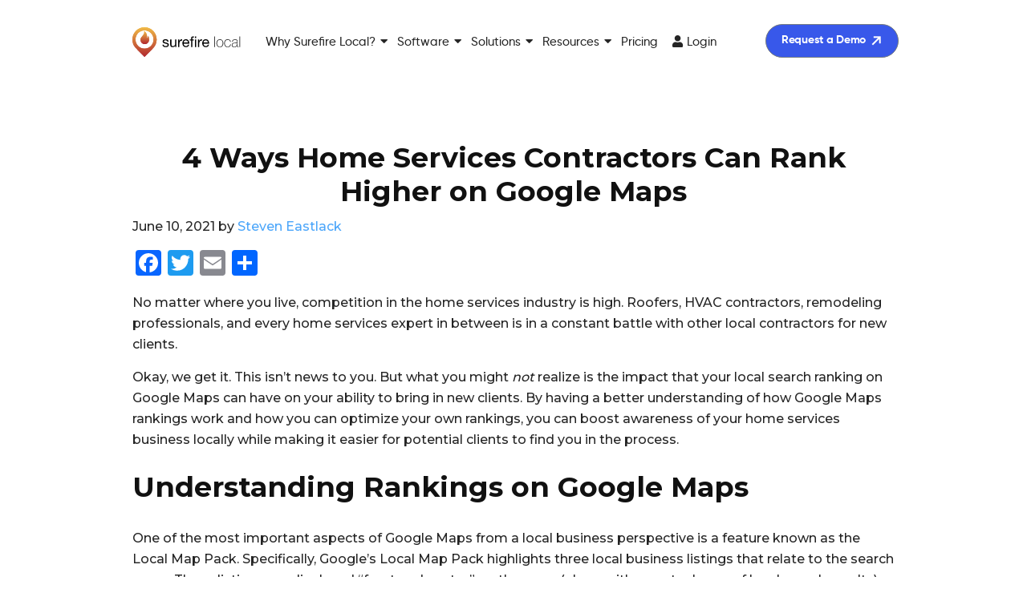

--- FILE ---
content_type: text/html; charset=UTF-8
request_url: https://www.surefirelocal.com/blog/4-ways-home-services-contractors-can-rank-higher-on-google-maps/
body_size: 23243
content:
<!DOCTYPE html>
<html lang="en-US">
<head >
<meta charset="UTF-8" />
<meta name="viewport" content="width=device-width, initial-scale=1" />
<meta name='robots' content='index, follow, max-image-preview:large, max-snippet:-1, max-video-preview:-1' />

	<!-- This site is optimized with the Yoast SEO plugin v26.8 - https://yoast.com/product/yoast-seo-wordpress/ -->
	<title>4 Ways Home Services Contractors Can Rank Higher on Google Maps</title>
	<meta name="description" content="Take these 4 easy steps to improve the Google Maps ranking your home services business has in local search results." />
	<link rel="canonical" href="https://www.surefirelocal.com/blog/4-ways-home-services-contractors-can-rank-higher-on-google-maps/" />
	<meta property="og:locale" content="en_US" />
	<meta property="og:type" content="article" />
	<meta property="og:title" content="4 Ways Home Services Contractors Can Rank Higher on Google Maps" />
	<meta property="og:description" content="Take these 4 easy steps to improve the Google Maps ranking your home services business has in local search results." />
	<meta property="og:url" content="https://www.surefirelocal.com/blog/4-ways-home-services-contractors-can-rank-higher-on-google-maps/" />
	<meta property="og:site_name" content="Surefire Local" />
	<meta property="article:published_time" content="2021-06-10T13:22:25+00:00" />
	<meta property="article:modified_time" content="2021-08-17T17:30:51+00:00" />
	<meta property="og:image" content="https://www.surefirelocal.com/wp-content/uploads/2021/06/4-Ways-Home-Services-Contractors-Can-Rank-Higher-on-Google-Maps.png" />
	<meta property="og:image:width" content="600" />
	<meta property="og:image:height" content="313" />
	<meta property="og:image:type" content="image/png" />
	<meta name="author" content="Steven Eastlack" />
	<meta name="twitter:card" content="summary_large_image" />
	<meta name="twitter:label1" content="Written by" />
	<meta name="twitter:data1" content="Steven Eastlack" />
	<meta name="twitter:label2" content="Est. reading time" />
	<meta name="twitter:data2" content="8 minutes" />
	<script type="application/ld+json" class="yoast-schema-graph">{"@context":"https://schema.org","@graph":[{"@type":"Article","@id":"https://www.surefirelocal.com/blog/4-ways-home-services-contractors-can-rank-higher-on-google-maps/#article","isPartOf":{"@id":"https://www.surefirelocal.com/blog/4-ways-home-services-contractors-can-rank-higher-on-google-maps/"},"author":{"name":"Steven Eastlack","@id":"https://www.surefirelocal.com/#/schema/person/d3cc8f18c56d0104ef36948fd05ae274"},"headline":"4 Ways Home Services Contractors Can Rank Higher on Google Maps","datePublished":"2021-06-10T13:22:25+00:00","dateModified":"2021-08-17T17:30:51+00:00","mainEntityOfPage":{"@id":"https://www.surefirelocal.com/blog/4-ways-home-services-contractors-can-rank-higher-on-google-maps/"},"wordCount":1537,"commentCount":0,"image":{"@id":"https://www.surefirelocal.com/blog/4-ways-home-services-contractors-can-rank-higher-on-google-maps/#primaryimage"},"thumbnailUrl":"https://www.surefirelocal.com/wp-content/uploads/2021/06/4-Ways-Home-Services-Contractors-Can-Rank-Higher-on-Google-Maps.png","keywords":["Home Services Marketing"],"articleSection":["Local Business SEO"],"inLanguage":"en-US","potentialAction":[{"@type":"CommentAction","name":"Comment","target":["https://www.surefirelocal.com/blog/4-ways-home-services-contractors-can-rank-higher-on-google-maps/#respond"]}]},{"@type":"WebPage","@id":"https://www.surefirelocal.com/blog/4-ways-home-services-contractors-can-rank-higher-on-google-maps/","url":"https://www.surefirelocal.com/blog/4-ways-home-services-contractors-can-rank-higher-on-google-maps/","name":"4 Ways Home Services Contractors Can Rank Higher on Google Maps","isPartOf":{"@id":"https://www.surefirelocal.com/#website"},"primaryImageOfPage":{"@id":"https://www.surefirelocal.com/blog/4-ways-home-services-contractors-can-rank-higher-on-google-maps/#primaryimage"},"image":{"@id":"https://www.surefirelocal.com/blog/4-ways-home-services-contractors-can-rank-higher-on-google-maps/#primaryimage"},"thumbnailUrl":"https://www.surefirelocal.com/wp-content/uploads/2021/06/4-Ways-Home-Services-Contractors-Can-Rank-Higher-on-Google-Maps.png","datePublished":"2021-06-10T13:22:25+00:00","dateModified":"2021-08-17T17:30:51+00:00","author":{"@id":"https://www.surefirelocal.com/#/schema/person/d3cc8f18c56d0104ef36948fd05ae274"},"description":"Take these 4 easy steps to improve the Google Maps ranking your home services business has in local search results.","breadcrumb":{"@id":"https://www.surefirelocal.com/blog/4-ways-home-services-contractors-can-rank-higher-on-google-maps/#breadcrumb"},"inLanguage":"en-US","potentialAction":[{"@type":"ReadAction","target":["https://www.surefirelocal.com/blog/4-ways-home-services-contractors-can-rank-higher-on-google-maps/"]}]},{"@type":"ImageObject","inLanguage":"en-US","@id":"https://www.surefirelocal.com/blog/4-ways-home-services-contractors-can-rank-higher-on-google-maps/#primaryimage","url":"https://www.surefirelocal.com/wp-content/uploads/2021/06/4-Ways-Home-Services-Contractors-Can-Rank-Higher-on-Google-Maps.png","contentUrl":"https://www.surefirelocal.com/wp-content/uploads/2021/06/4-Ways-Home-Services-Contractors-Can-Rank-Higher-on-Google-Maps.png","width":600,"height":313},{"@type":"BreadcrumbList","@id":"https://www.surefirelocal.com/blog/4-ways-home-services-contractors-can-rank-higher-on-google-maps/#breadcrumb","itemListElement":[{"@type":"ListItem","position":1,"name":"Home","item":"https://www.surefirelocal.com/"},{"@type":"ListItem","position":2,"name":"4 Ways Home Services Contractors Can Rank Higher on Google Maps"}]},{"@type":"WebSite","@id":"https://www.surefirelocal.com/#website","url":"https://www.surefirelocal.com/","name":"Surefire Local","description":"","potentialAction":[{"@type":"SearchAction","target":{"@type":"EntryPoint","urlTemplate":"https://www.surefirelocal.com/?s={search_term_string}"},"query-input":{"@type":"PropertyValueSpecification","valueRequired":true,"valueName":"search_term_string"}}],"inLanguage":"en-US"},{"@type":"Person","@id":"https://www.surefirelocal.com/#/schema/person/d3cc8f18c56d0104ef36948fd05ae274","name":"Steven Eastlack","image":{"@type":"ImageObject","inLanguage":"en-US","@id":"https://www.surefirelocal.com/#/schema/person/image/","url":"https://secure.gravatar.com/avatar/ae2c44fe0c640c6e22e8c47df002fd65d81b89576d422047c589aa44c2a96b58?s=96&d=mm&r=g","contentUrl":"https://secure.gravatar.com/avatar/ae2c44fe0c640c6e22e8c47df002fd65d81b89576d422047c589aa44c2a96b58?s=96&d=mm&r=g","caption":"Steven Eastlack"},"description":"SFS Admin Panel generated user account.","url":"https://www.surefirelocal.com/blog/author/stevene/"}]}</script>
	<!-- / Yoast SEO plugin. -->


<link rel='dns-prefetch' href='//static.addtoany.com' />
<link rel='dns-prefetch' href='//cdn.jsdelivr.net' />
<link rel='dns-prefetch' href='//fonts.googleapis.com' />
<link rel='dns-prefetch' href='//use.fontawesome.com' />
<link rel="alternate" type="application/rss+xml" title="Surefire Local &raquo; Feed" href="https://www.surefirelocal.com/feed/" />
<link rel="alternate" type="application/rss+xml" title="Surefire Local &raquo; Comments Feed" href="https://www.surefirelocal.com/comments/feed/" />
<link rel="alternate" type="application/rss+xml" title="Surefire Local &raquo; 4 Ways Home Services Contractors Can Rank Higher on Google Maps Comments Feed" href="https://www.surefirelocal.com/blog/4-ways-home-services-contractors-can-rank-higher-on-google-maps/feed/" />
<link rel="alternate" title="oEmbed (JSON)" type="application/json+oembed" href="https://www.surefirelocal.com/wp-json/oembed/1.0/embed?url=https%3A%2F%2Fwww.surefirelocal.com%2Fblog%2F4-ways-home-services-contractors-can-rank-higher-on-google-maps%2F" />
<link rel="alternate" title="oEmbed (XML)" type="text/xml+oembed" href="https://www.surefirelocal.com/wp-json/oembed/1.0/embed?url=https%3A%2F%2Fwww.surefirelocal.com%2Fblog%2F4-ways-home-services-contractors-can-rank-higher-on-google-maps%2F&#038;format=xml" />
<style id='wp-img-auto-sizes-contain-inline-css' type='text/css'>
img:is([sizes=auto i],[sizes^="auto," i]){contain-intrinsic-size:3000px 1500px}
/*# sourceURL=wp-img-auto-sizes-contain-inline-css */
</style>
<link rel='stylesheet' id='sfl-blaze-css' href='https://www.surefirelocal.com/wp-content/themes/surefirelocal/style.css?ver=1.0-dev' type='text/css' media='all' />
<style id='wp-emoji-styles-inline-css' type='text/css'>

	img.wp-smiley, img.emoji {
		display: inline !important;
		border: none !important;
		box-shadow: none !important;
		height: 1em !important;
		width: 1em !important;
		margin: 0 0.07em !important;
		vertical-align: -0.1em !important;
		background: none !important;
		padding: 0 !important;
	}
/*# sourceURL=wp-emoji-styles-inline-css */
</style>
<style id='wp-block-library-inline-css' type='text/css'>
:root{--wp-block-synced-color:#7a00df;--wp-block-synced-color--rgb:122,0,223;--wp-bound-block-color:var(--wp-block-synced-color);--wp-editor-canvas-background:#ddd;--wp-admin-theme-color:#007cba;--wp-admin-theme-color--rgb:0,124,186;--wp-admin-theme-color-darker-10:#006ba1;--wp-admin-theme-color-darker-10--rgb:0,107,160.5;--wp-admin-theme-color-darker-20:#005a87;--wp-admin-theme-color-darker-20--rgb:0,90,135;--wp-admin-border-width-focus:2px}@media (min-resolution:192dpi){:root{--wp-admin-border-width-focus:1.5px}}.wp-element-button{cursor:pointer}:root .has-very-light-gray-background-color{background-color:#eee}:root .has-very-dark-gray-background-color{background-color:#313131}:root .has-very-light-gray-color{color:#eee}:root .has-very-dark-gray-color{color:#313131}:root .has-vivid-green-cyan-to-vivid-cyan-blue-gradient-background{background:linear-gradient(135deg,#00d084,#0693e3)}:root .has-purple-crush-gradient-background{background:linear-gradient(135deg,#34e2e4,#4721fb 50%,#ab1dfe)}:root .has-hazy-dawn-gradient-background{background:linear-gradient(135deg,#faaca8,#dad0ec)}:root .has-subdued-olive-gradient-background{background:linear-gradient(135deg,#fafae1,#67a671)}:root .has-atomic-cream-gradient-background{background:linear-gradient(135deg,#fdd79a,#004a59)}:root .has-nightshade-gradient-background{background:linear-gradient(135deg,#330968,#31cdcf)}:root .has-midnight-gradient-background{background:linear-gradient(135deg,#020381,#2874fc)}:root{--wp--preset--font-size--normal:16px;--wp--preset--font-size--huge:42px}.has-regular-font-size{font-size:1em}.has-larger-font-size{font-size:2.625em}.has-normal-font-size{font-size:var(--wp--preset--font-size--normal)}.has-huge-font-size{font-size:var(--wp--preset--font-size--huge)}.has-text-align-center{text-align:center}.has-text-align-left{text-align:left}.has-text-align-right{text-align:right}.has-fit-text{white-space:nowrap!important}#end-resizable-editor-section{display:none}.aligncenter{clear:both}.items-justified-left{justify-content:flex-start}.items-justified-center{justify-content:center}.items-justified-right{justify-content:flex-end}.items-justified-space-between{justify-content:space-between}.screen-reader-text{border:0;clip-path:inset(50%);height:1px;margin:-1px;overflow:hidden;padding:0;position:absolute;width:1px;word-wrap:normal!important}.screen-reader-text:focus{background-color:#ddd;clip-path:none;color:#444;display:block;font-size:1em;height:auto;left:5px;line-height:normal;padding:15px 23px 14px;text-decoration:none;top:5px;width:auto;z-index:100000}html :where(.has-border-color){border-style:solid}html :where([style*=border-top-color]){border-top-style:solid}html :where([style*=border-right-color]){border-right-style:solid}html :where([style*=border-bottom-color]){border-bottom-style:solid}html :where([style*=border-left-color]){border-left-style:solid}html :where([style*=border-width]){border-style:solid}html :where([style*=border-top-width]){border-top-style:solid}html :where([style*=border-right-width]){border-right-style:solid}html :where([style*=border-bottom-width]){border-bottom-style:solid}html :where([style*=border-left-width]){border-left-style:solid}html :where(img[class*=wp-image-]){height:auto;max-width:100%}:where(figure){margin:0 0 1em}html :where(.is-position-sticky){--wp-admin--admin-bar--position-offset:var(--wp-admin--admin-bar--height,0px)}@media screen and (max-width:600px){html :where(.is-position-sticky){--wp-admin--admin-bar--position-offset:0px}}

/*# sourceURL=wp-block-library-inline-css */
</style><style id='wp-block-heading-inline-css' type='text/css'>
h1:where(.wp-block-heading).has-background,h2:where(.wp-block-heading).has-background,h3:where(.wp-block-heading).has-background,h4:where(.wp-block-heading).has-background,h5:where(.wp-block-heading).has-background,h6:where(.wp-block-heading).has-background{padding:1.25em 2.375em}h1.has-text-align-left[style*=writing-mode]:where([style*=vertical-lr]),h1.has-text-align-right[style*=writing-mode]:where([style*=vertical-rl]),h2.has-text-align-left[style*=writing-mode]:where([style*=vertical-lr]),h2.has-text-align-right[style*=writing-mode]:where([style*=vertical-rl]),h3.has-text-align-left[style*=writing-mode]:where([style*=vertical-lr]),h3.has-text-align-right[style*=writing-mode]:where([style*=vertical-rl]),h4.has-text-align-left[style*=writing-mode]:where([style*=vertical-lr]),h4.has-text-align-right[style*=writing-mode]:where([style*=vertical-rl]),h5.has-text-align-left[style*=writing-mode]:where([style*=vertical-lr]),h5.has-text-align-right[style*=writing-mode]:where([style*=vertical-rl]),h6.has-text-align-left[style*=writing-mode]:where([style*=vertical-lr]),h6.has-text-align-right[style*=writing-mode]:where([style*=vertical-rl]){rotate:180deg}
/*# sourceURL=https://www.surefirelocal.com/wp-includes/blocks/heading/style.min.css */
</style>
<style id='wp-block-list-inline-css' type='text/css'>
ol,ul{box-sizing:border-box}:root :where(.wp-block-list.has-background){padding:1.25em 2.375em}
/*# sourceURL=https://www.surefirelocal.com/wp-includes/blocks/list/style.min.css */
</style>
<style id='wp-block-paragraph-inline-css' type='text/css'>
.is-small-text{font-size:.875em}.is-regular-text{font-size:1em}.is-large-text{font-size:2.25em}.is-larger-text{font-size:3em}.has-drop-cap:not(:focus):first-letter{float:left;font-size:8.4em;font-style:normal;font-weight:100;line-height:.68;margin:.05em .1em 0 0;text-transform:uppercase}body.rtl .has-drop-cap:not(:focus):first-letter{float:none;margin-left:.1em}p.has-drop-cap.has-background{overflow:hidden}:root :where(p.has-background){padding:1.25em 2.375em}:where(p.has-text-color:not(.has-link-color)) a{color:inherit}p.has-text-align-left[style*="writing-mode:vertical-lr"],p.has-text-align-right[style*="writing-mode:vertical-rl"]{rotate:180deg}
/*# sourceURL=https://www.surefirelocal.com/wp-includes/blocks/paragraph/style.min.css */
</style>
<style id='global-styles-inline-css' type='text/css'>
:root{--wp--preset--aspect-ratio--square: 1;--wp--preset--aspect-ratio--4-3: 4/3;--wp--preset--aspect-ratio--3-4: 3/4;--wp--preset--aspect-ratio--3-2: 3/2;--wp--preset--aspect-ratio--2-3: 2/3;--wp--preset--aspect-ratio--16-9: 16/9;--wp--preset--aspect-ratio--9-16: 9/16;--wp--preset--color--black: #000000;--wp--preset--color--cyan-bluish-gray: #abb8c3;--wp--preset--color--white: #ffffff;--wp--preset--color--pale-pink: #f78da7;--wp--preset--color--vivid-red: #cf2e2e;--wp--preset--color--luminous-vivid-orange: #ff6900;--wp--preset--color--luminous-vivid-amber: #fcb900;--wp--preset--color--light-green-cyan: #7bdcb5;--wp--preset--color--vivid-green-cyan: #00d084;--wp--preset--color--pale-cyan-blue: #8ed1fc;--wp--preset--color--vivid-cyan-blue: #0693e3;--wp--preset--color--vivid-purple: #9b51e0;--wp--preset--color--light-gray: #f5f5f5;--wp--preset--color--medium-gray: #999;--wp--preset--color--dark-gray: #333;--wp--preset--gradient--vivid-cyan-blue-to-vivid-purple: linear-gradient(135deg,rgb(6,147,227) 0%,rgb(155,81,224) 100%);--wp--preset--gradient--light-green-cyan-to-vivid-green-cyan: linear-gradient(135deg,rgb(122,220,180) 0%,rgb(0,208,130) 100%);--wp--preset--gradient--luminous-vivid-amber-to-luminous-vivid-orange: linear-gradient(135deg,rgb(252,185,0) 0%,rgb(255,105,0) 100%);--wp--preset--gradient--luminous-vivid-orange-to-vivid-red: linear-gradient(135deg,rgb(255,105,0) 0%,rgb(207,46,46) 100%);--wp--preset--gradient--very-light-gray-to-cyan-bluish-gray: linear-gradient(135deg,rgb(238,238,238) 0%,rgb(169,184,195) 100%);--wp--preset--gradient--cool-to-warm-spectrum: linear-gradient(135deg,rgb(74,234,220) 0%,rgb(151,120,209) 20%,rgb(207,42,186) 40%,rgb(238,44,130) 60%,rgb(251,105,98) 80%,rgb(254,248,76) 100%);--wp--preset--gradient--blush-light-purple: linear-gradient(135deg,rgb(255,206,236) 0%,rgb(152,150,240) 100%);--wp--preset--gradient--blush-bordeaux: linear-gradient(135deg,rgb(254,205,165) 0%,rgb(254,45,45) 50%,rgb(107,0,62) 100%);--wp--preset--gradient--luminous-dusk: linear-gradient(135deg,rgb(255,203,112) 0%,rgb(199,81,192) 50%,rgb(65,88,208) 100%);--wp--preset--gradient--pale-ocean: linear-gradient(135deg,rgb(255,245,203) 0%,rgb(182,227,212) 50%,rgb(51,167,181) 100%);--wp--preset--gradient--electric-grass: linear-gradient(135deg,rgb(202,248,128) 0%,rgb(113,206,126) 100%);--wp--preset--gradient--midnight: linear-gradient(135deg,rgb(2,3,129) 0%,rgb(40,116,252) 100%);--wp--preset--font-size--small: 12px;--wp--preset--font-size--medium: 20px;--wp--preset--font-size--large: 20px;--wp--preset--font-size--x-large: 42px;--wp--preset--font-size--normal: 16px;--wp--preset--font-size--larger: 24px;--wp--preset--spacing--20: 0.44rem;--wp--preset--spacing--30: 0.67rem;--wp--preset--spacing--40: 1rem;--wp--preset--spacing--50: 1.5rem;--wp--preset--spacing--60: 2.25rem;--wp--preset--spacing--70: 3.38rem;--wp--preset--spacing--80: 5.06rem;--wp--preset--shadow--natural: 6px 6px 9px rgba(0, 0, 0, 0.2);--wp--preset--shadow--deep: 12px 12px 50px rgba(0, 0, 0, 0.4);--wp--preset--shadow--sharp: 6px 6px 0px rgba(0, 0, 0, 0.2);--wp--preset--shadow--outlined: 6px 6px 0px -3px rgb(255, 255, 255), 6px 6px rgb(0, 0, 0);--wp--preset--shadow--crisp: 6px 6px 0px rgb(0, 0, 0);}:where(.is-layout-flex){gap: 0.5em;}:where(.is-layout-grid){gap: 0.5em;}body .is-layout-flex{display: flex;}.is-layout-flex{flex-wrap: wrap;align-items: center;}.is-layout-flex > :is(*, div){margin: 0;}body .is-layout-grid{display: grid;}.is-layout-grid > :is(*, div){margin: 0;}:where(.wp-block-columns.is-layout-flex){gap: 2em;}:where(.wp-block-columns.is-layout-grid){gap: 2em;}:where(.wp-block-post-template.is-layout-flex){gap: 1.25em;}:where(.wp-block-post-template.is-layout-grid){gap: 1.25em;}.has-black-color{color: var(--wp--preset--color--black) !important;}.has-cyan-bluish-gray-color{color: var(--wp--preset--color--cyan-bluish-gray) !important;}.has-white-color{color: var(--wp--preset--color--white) !important;}.has-pale-pink-color{color: var(--wp--preset--color--pale-pink) !important;}.has-vivid-red-color{color: var(--wp--preset--color--vivid-red) !important;}.has-luminous-vivid-orange-color{color: var(--wp--preset--color--luminous-vivid-orange) !important;}.has-luminous-vivid-amber-color{color: var(--wp--preset--color--luminous-vivid-amber) !important;}.has-light-green-cyan-color{color: var(--wp--preset--color--light-green-cyan) !important;}.has-vivid-green-cyan-color{color: var(--wp--preset--color--vivid-green-cyan) !important;}.has-pale-cyan-blue-color{color: var(--wp--preset--color--pale-cyan-blue) !important;}.has-vivid-cyan-blue-color{color: var(--wp--preset--color--vivid-cyan-blue) !important;}.has-vivid-purple-color{color: var(--wp--preset--color--vivid-purple) !important;}.has-black-background-color{background-color: var(--wp--preset--color--black) !important;}.has-cyan-bluish-gray-background-color{background-color: var(--wp--preset--color--cyan-bluish-gray) !important;}.has-white-background-color{background-color: var(--wp--preset--color--white) !important;}.has-pale-pink-background-color{background-color: var(--wp--preset--color--pale-pink) !important;}.has-vivid-red-background-color{background-color: var(--wp--preset--color--vivid-red) !important;}.has-luminous-vivid-orange-background-color{background-color: var(--wp--preset--color--luminous-vivid-orange) !important;}.has-luminous-vivid-amber-background-color{background-color: var(--wp--preset--color--luminous-vivid-amber) !important;}.has-light-green-cyan-background-color{background-color: var(--wp--preset--color--light-green-cyan) !important;}.has-vivid-green-cyan-background-color{background-color: var(--wp--preset--color--vivid-green-cyan) !important;}.has-pale-cyan-blue-background-color{background-color: var(--wp--preset--color--pale-cyan-blue) !important;}.has-vivid-cyan-blue-background-color{background-color: var(--wp--preset--color--vivid-cyan-blue) !important;}.has-vivid-purple-background-color{background-color: var(--wp--preset--color--vivid-purple) !important;}.has-black-border-color{border-color: var(--wp--preset--color--black) !important;}.has-cyan-bluish-gray-border-color{border-color: var(--wp--preset--color--cyan-bluish-gray) !important;}.has-white-border-color{border-color: var(--wp--preset--color--white) !important;}.has-pale-pink-border-color{border-color: var(--wp--preset--color--pale-pink) !important;}.has-vivid-red-border-color{border-color: var(--wp--preset--color--vivid-red) !important;}.has-luminous-vivid-orange-border-color{border-color: var(--wp--preset--color--luminous-vivid-orange) !important;}.has-luminous-vivid-amber-border-color{border-color: var(--wp--preset--color--luminous-vivid-amber) !important;}.has-light-green-cyan-border-color{border-color: var(--wp--preset--color--light-green-cyan) !important;}.has-vivid-green-cyan-border-color{border-color: var(--wp--preset--color--vivid-green-cyan) !important;}.has-pale-cyan-blue-border-color{border-color: var(--wp--preset--color--pale-cyan-blue) !important;}.has-vivid-cyan-blue-border-color{border-color: var(--wp--preset--color--vivid-cyan-blue) !important;}.has-vivid-purple-border-color{border-color: var(--wp--preset--color--vivid-purple) !important;}.has-vivid-cyan-blue-to-vivid-purple-gradient-background{background: var(--wp--preset--gradient--vivid-cyan-blue-to-vivid-purple) !important;}.has-light-green-cyan-to-vivid-green-cyan-gradient-background{background: var(--wp--preset--gradient--light-green-cyan-to-vivid-green-cyan) !important;}.has-luminous-vivid-amber-to-luminous-vivid-orange-gradient-background{background: var(--wp--preset--gradient--luminous-vivid-amber-to-luminous-vivid-orange) !important;}.has-luminous-vivid-orange-to-vivid-red-gradient-background{background: var(--wp--preset--gradient--luminous-vivid-orange-to-vivid-red) !important;}.has-very-light-gray-to-cyan-bluish-gray-gradient-background{background: var(--wp--preset--gradient--very-light-gray-to-cyan-bluish-gray) !important;}.has-cool-to-warm-spectrum-gradient-background{background: var(--wp--preset--gradient--cool-to-warm-spectrum) !important;}.has-blush-light-purple-gradient-background{background: var(--wp--preset--gradient--blush-light-purple) !important;}.has-blush-bordeaux-gradient-background{background: var(--wp--preset--gradient--blush-bordeaux) !important;}.has-luminous-dusk-gradient-background{background: var(--wp--preset--gradient--luminous-dusk) !important;}.has-pale-ocean-gradient-background{background: var(--wp--preset--gradient--pale-ocean) !important;}.has-electric-grass-gradient-background{background: var(--wp--preset--gradient--electric-grass) !important;}.has-midnight-gradient-background{background: var(--wp--preset--gradient--midnight) !important;}.has-small-font-size{font-size: var(--wp--preset--font-size--small) !important;}.has-medium-font-size{font-size: var(--wp--preset--font-size--medium) !important;}.has-large-font-size{font-size: var(--wp--preset--font-size--large) !important;}.has-x-large-font-size{font-size: var(--wp--preset--font-size--x-large) !important;}
/*# sourceURL=global-styles-inline-css */
</style>

<style id='classic-theme-styles-inline-css' type='text/css'>
/*! This file is auto-generated */
.wp-block-button__link{color:#fff;background-color:#32373c;border-radius:9999px;box-shadow:none;text-decoration:none;padding:calc(.667em + 2px) calc(1.333em + 2px);font-size:1.125em}.wp-block-file__button{background:#32373c;color:#fff;text-decoration:none}
/*# sourceURL=/wp-includes/css/classic-themes.min.css */
</style>
<link rel='stylesheet' id='contact-form-7-css' href='https://www.surefirelocal.com/wp-content/plugins/contact-form-7/includes/css/styles.css?ver=6.1.4' type='text/css' media='all' />
<link rel='stylesheet' id='megamenu-css' href='https://www.surefirelocal.com/wp-content/uploads/maxmegamenu/style.css?ver=f9e72c' type='text/css' media='all' />
<link rel='stylesheet' id='dashicons-css' href='https://www.surefirelocal.com/wp-includes/css/dashicons.min.css?ver=6.9' type='text/css' media='all' />
<link rel='stylesheet' id='sfl-blaze-fonts-css' href='//fonts.googleapis.com/css2?family=Montserrat%3Awght%40400%3B500%3B700&#038;display=swap&#038;ver=1.0-dev' type='text/css' media='all' />
<link rel='stylesheet' id='slickcss-css' href='//cdn.jsdelivr.net/npm/slick-carousel@1.8.1/slick/slick.css?ver=all' type='text/css' media='all' />
<link rel='stylesheet' id='font-awesome-css' href='//use.fontawesome.com/releases/v5.11.2/css/all.css?ver=all' type='text/css' media='all' />
<link rel='stylesheet' id='devpack-css-css' href='https://www.surefirelocal.com/wp-content/themes/surefirelocal/css/style.css?ver=all' type='text/css' media='all' />
<link rel='stylesheet' id='devpack-control-css-css' href='https://www.surefirelocal.com/wp-content/themes/surefirelocal/css/true-control-style.css?ver=all' type='text/css' media='all' />
<link rel='stylesheet' id='web-package-css-css' href='https://www.surefirelocal.com/wp-content/themes/surefirelocal/css/web-package.css?ver=all' type='text/css' media='all' />
<link rel='stylesheet' id='sfl-blaze-gutenberg-css' href='https://www.surefirelocal.com/wp-content/themes/surefirelocal/lib/gutenberg/front-end.css?ver=1.0-dev' type='text/css' media='all' />
<link rel='stylesheet' id='addtoany-css' href='https://www.surefirelocal.com/wp-content/plugins/add-to-any/addtoany.min.css?ver=1.16' type='text/css' media='all' />
<link rel="https://api.w.org/" href="https://www.surefirelocal.com/wp-json/" /><link rel="alternate" title="JSON" type="application/json" href="https://www.surefirelocal.com/wp-json/wp/v2/posts/52959" /><link rel="EditURI" type="application/rsd+xml" title="RSD" href="https://www.surefirelocal.com/xmlrpc.php?rsd" />
<meta name="generator" content="WordPress 6.9" />
<link rel='shortlink' href='https://www.surefirelocal.com/?p=52959' />
<script type="text/javascript" src="//www.surefirelocal.com/?wordfence_syncAttackData=1769333185.5711" async></script><meta name="msvalidate.01" content="4FF8E8055197E38D57F1143F6881561D" />
<link rel="stylesheet" type="text/css" href="https://assets.sitescdn.net/answers/v1.5/answers.css"/>
<script>
    window.ytagQ = window.ytagQ || [];
    function ytag() {window.ytagQ.push(arguments);}
    ytag('conversion', {'cid': 'bdd63921-eaf6-44de-9143-e49f88d9eaf0'});
</script>
<script async src="https://assets.sitescdn.net/ytag/ytag.min.js"></script>
<script src="https://assets.sitescdn.net/answers/v1.5/answers.min.js"></script>
<script src="https://cdn.jsdelivr.net/npm/typed.js@2.0.11"></script>
<script src="https://cdn.jsdelivr.net/npm/axios/dist/axios.min.js"></script>

<script>(function (c, p, d, u, id, i) {
id = ''; // Optional Custom ID for user in your system
u = 'https://tracking.g2crowd.com/attribution_tracking/conversions/' + c + '.js?p=' + encodeURI(p) + '&e=' + id;
i = document.createElement('script');
i.type = 'application/javascript';
i.async = true;
i.src = u;
d.getElementsByTagName('head')[0].appendChild(i);
}("1007127", document.location.href, document));</script>
<img src="https://tracking.g2crowd.com/attribution_tracking/conversions/1007127.gif?e=" />

<!-- Start VWO Async SmartCode -->
<link rel="preconnect" href="https://dev.visualwebsiteoptimizer.com" />
<script type='text/javascript' id='vwoCode'>
window._vwo_code || (function() {
var account_id=1045174,
version=2.1,
settings_tolerance=2000,
hide_element='body',
hide_element_style = 'opacity:0 !important;filter:alpha(opacity=0) !important;background:none !important;transition:none !important;',
/* DO NOT EDIT BELOW THIS LINE */
f=false,w=window,d=document,v=d.querySelector('#vwoCode'),cK='_vwo_'+account_id+'_settings',cc={};try{var c=JSON.parse(localStorage.getItem('_vwo_'+account_id+'_config'));cc=c&&typeof c==='object'?c:{}}catch(e){}var stT=cc.stT==='session'?w.sessionStorage:w.localStorage;code={nonce:v&&v.nonce,use_existing_jquery:function(){return typeof use_existing_jquery!=='undefined'?use_existing_jquery:undefined},library_tolerance:function(){return typeof library_tolerance!=='undefined'?library_tolerance:undefined},settings_tolerance:function(){return cc.sT||settings_tolerance},hide_element_style:function(){return'{'+(cc.hES||hide_element_style)+'}'},hide_element:function(){if(performance.getEntriesByName('first-contentful-paint')[0]){return''}return typeof cc.hE==='string'?cc.hE:hide_element},getVersion:function(){return version},finish:function(e){if(!f){f=true;var t=d.getElementById('_vis_opt_path_hides');if(t)t.parentNode.removeChild(t);if(e)(new Image).src='https://dev.visualwebsiteoptimizer.com/ee.gif?a='+account_id+e}},finished:function(){return f},addScript:function(e){var t=d.createElement('script');t.type='text/javascript';if(e.src){t.src=e.src}else{t.text=e.text}v&&t.setAttribute('nonce',v.nonce);d.getElementsByTagName('head')[0].appendChild(t)},load:function(e,t){var n=this.getSettings(),i=d.createElement('script'),r=this;t=t||{};if(n){i.textContent=n;d.getElementsByTagName('head')[0].appendChild(i);if(!w.VWO||VWO.caE){stT.removeItem(cK);r.load(e)}}else{var o=new XMLHttpRequest;o.open('GET',e,true);o.withCredentials=!t.dSC;o.responseType=t.responseType||'text';o.onload=function(){if(t.onloadCb){return t.onloadCb(o,e)}if(o.status===200||o.status===304){_vwo_code.addScript({text:o.responseText})}else{_vwo_code.finish('&e=loading_failure:'+e)}};o.onerror=function(){if(t.onerrorCb){return t.onerrorCb(e)}_vwo_code.finish('&e=loading_failure:'+e)};o.send()}},getSettings:function(){try{var e=stT.getItem(cK);if(!e){return}e=JSON.parse(e);if(Date.now()>e.e){stT.removeItem(cK);return}return e.s}catch(e){return}},init:function(){if(d.URL.indexOf('__vwo_disable__')>-1)return;var e=this.settings_tolerance();w._vwo_settings_timer=setTimeout(function(){_vwo_code.finish();stT.removeItem(cK)},e);var t;if(this.hide_element()!=='body'){t=d.createElement('style');var n=this.hide_element(),i=n?n+this.hide_element_style():'',r=d.getElementsByTagName('head')[0];t.setAttribute('id','_vis_opt_path_hides');v&&t.setAttribute('nonce',v.nonce);t.setAttribute('type','text/css');if(t.styleSheet)t.styleSheet.cssText=i;else t.appendChild(d.createTextNode(i));r.appendChild(t)}else{t=d.getElementsByTagName('head')[0];var i=d.createElement('div');i.style.cssText='z-index: 2147483647 !important;position: fixed !important;left: 0 !important;top: 0 !important;width: 100% !important;height: 100% !important;background: white !important;display: block !important;';i.setAttribute('id','_vis_opt_path_hides');i.classList.add('_vis_hide_layer');t.parentNode.insertBefore(i,t.nextSibling)}var o=window._vis_opt_url||d.URL,s='https://dev.visualwebsiteoptimizer.com/j.php?a='+account_id+'&u='+encodeURIComponent(o)+'&vn='+version;if(w.location.search.indexOf('_vwo_xhr')!==-1){this.addScript({src:s})}else{this.load(s+'&x=true')}}};w._vwo_code=code;code.init();})();
</script>
<!-- End VWO Async SmartCode -->

<!-- Start Mutiny -->
<script>
(function(){var a=window.mutiny=window.mutiny||{};if(!window.mutiny.client){a.client={_queue:{}};var b=["identify","trackConversion"];var c=[].concat(b,["defaultOptOut","optOut","optIn"]);var d=function factory(c){return function(){for(var d=arguments.length,e=new Array(d),f=0;f<d;f++){e[f]=arguments[f]}a.client._queue[c]=a.client._queue[c]||[];if(b.includes(c)){return new Promise(function(b,d){a.client._queue[c].push({args:e,resolve:b,reject:d});setTimeout(d,500)})}else{a.client._queue[c].push({args:e})}}};c.forEach(function(b){a.client[b]=d(b)})}})();
</script>
<script data-cfasync="false" src="https://client-registry.mutinycdn.com/personalize/client/c42a2c31e59f3d4f.js"></script>
<!-- End Mutiny -->

<link rel="stylesheet" href="https://cdn.jsdelivr.net/gh/AdrianVillamayor/Wizard-JS@1.9.3/styles/css/main.css">					<script async src="//225678.tctm.co/t.js"></script>		<style type="text/css">.recentcomments a{display:inline !important;padding:0 !important;margin:0 !important;}</style>
    <!-- Google Tag Manager -->
	<script>(function(w,d,s,l,i){w[l]=w[l]||[];w[l].push({'gtm.start':
	new Date().getTime(),event:'gtm.js'});var f=d.getElementsByTagName(s)[0],
	j=d.createElement(s),dl=l!='dataLayer'?'&l='+l:'';j.async=true;j.src=
	'https://www.googletagmanager.com/gtm.js?id='+i+dl;f.parentNode.insertBefore(j,f);
	})(window,document,'script','dataLayer','GTM-NZLTZR');</script>
	<!-- End Google Tag Manager -->

    <link rel="icon" href="https://www.surefirelocal.com/wp-content/uploads/2020/06/Favicon.png" sizes="32x32" />
<link rel="icon" href="https://www.surefirelocal.com/wp-content/uploads/2020/06/Favicon.png" sizes="192x192" />
<link rel="apple-touch-icon" href="https://www.surefirelocal.com/wp-content/uploads/2020/06/Favicon.png" />
<meta name="msapplication-TileImage" content="https://www.surefirelocal.com/wp-content/uploads/2020/06/Favicon.png" />
		<style type="text/css" id="wp-custom-css">
			.page-item-51341{
	display:none;
}		</style>
		<style type="text/css">/** Mega Menu CSS: fs **/</style>
</head>
<body class="wp-singular post-template-default single single-post postid-52959 single-format-standard wp-embed-responsive wp-theme-genesis wp-child-theme-surefirelocal mega-menu-primary full-width-content genesis-breadcrumbs-hidden first-block-core-paragraph">
    <!-- Google Tag Manager (noscript) -->
	<noscript><iframe src="https://www.googletagmanager.com/ns.html?id=GTM-NZLTZR"
	height="0" width="0" style="display:none;visibility:hidden"></iframe></noscript>
	<!-- End Google Tag Manager (noscript) -->

    <div class="site-container"><ul class="genesis-skip-link"><li><a href="#genesis-nav-primary" class="screen-reader-shortcut"> Skip to primary navigation</a></li><li><a href="#genesis-content" class="screen-reader-shortcut"> Skip to main content</a></li></ul>	<div class="top-header-phone">
		<div class="site-section main-top-header">
			<div class="search_form"><form action="/" method="get">
				<input type="text" name="s" id="search" value="" placeholder="Search..."/>
			</form></div>
			<!-- script>
			  const experienceKey = "surefirelocalanswerstemplate";
			  const experienceVersion = "PRODUCTION";
			  const apiKey = "cf7b87e27080c16afdf02c17109d4b70";
			  const businessId = "3222265";
			  const locale = "en";
			  ANSWERS.init({
				apiKey: apiKey,
				experienceKey: experienceKey,
				businessId: businessId,
				experienceVersion: experienceVersion,
				onReady: function() {
				  this.addComponent("SearchBar", {
					container: ".search_form",
					name: "search-bar",
                	redirectUrl: "/search/",
				  });

				  // Make API Call to Options
				  var url = 'https://liveapi-cached.yext.com/v2/accounts/me/answers/autocomplete';
				  url += '?v=20190101';
				  url += '&api_key=' + apiKey;
				  url += '&sessionTrackingEnabled=false';
				  url += '&experienceKey=' + experienceKey;
				  url += '&input=';
				  url += '&version=' + experienceVersion;
				  url += '&locale=' + locale;

				  axios.get(url).then(function(response) {
					// Get strings from response
					const strings = response.data.response.results.map(function(r) {
					  return r.value;
					});

					// Set up Typed
					var options = {
					  strings: strings,
					  showCursor: true,
					  cursorChar: "|",
					  typeSpeed: 45,
					  backSpeed: 20,
					  smartBackspace: true,
					  loop: true,
					  startDelay: 500,
					  backDelay: 2000,
					  attr: "placeholder",
					};

					var typed = new Typed(".js-yext-query", options);
				  });
				},
			  });
			</script -->
			<div class="header-top-cta">Call Us: <a class="tracking-number-ctm" href="tel:7037944687"> (703) 794-4687</a></div>
		</div>
	</div>
	<header class="site-header"><div class="wrap"><div class="title-area">
		<a class="main-logo" href="https://www.surefirelocal.com">
			<img class="lazyload" src="https://www.surefirelocal.com/wp-content/uploads/2020/06/Surefire-Local-Logo.png" data-src="https://www.surefirelocal.com/wp-content/uploads/2020/06/Surefire-Local-Logo.png" alt="Surefire Local" title="Surefire Local" width="auto" height="auto"/>
		</a>
		<a class="mobile-logo" href="https://www.surefirelocal.com">
			<img class="lazyload" src="/wp-content/uploads/2020/08/Surefire-Local.png" data-src="/wp-content/uploads/2020/08/Surefire-Local.png" alt="Surefire Local" title="Surefire Local" width="auto" height="auto"/>
		</a>

	</div><div class="widget-area header-widget-area">
					<div class="site-logo">
				<a class="logo-actual" href="//www.surefirelocal.com">
					<img class="lazyload" src="https://res.cloudinary.com/spiralyze/image/upload/v1709814439/surefirelocal/1066/frame_1171275577.svg" alt="Surefire Local">
				</a>
			</div>
		
		<!-- <div class="header-right">
			<div class="header-item relative">
				<div class="header-btn">
					<a class="site-btn login" href="<?php// echo $main_info['login_url'] ?>"><i class="fas fa-user"></i> Login</a>
					<a class="site-btn checked" href="<?php// echo $main_info['request_a_demo_url'] ?>">Request A Demo</a>
				</div>
			</div>
		</div>  -->

	</div><nav class="nav-primary" aria-label="Main" id="genesis-nav-primary"><div class="wrap"><div id="mega-menu-wrap-primary" class="mega-menu-wrap"><div class="mega-menu-toggle"><div class="mega-toggle-blocks-left"></div><div class="mega-toggle-blocks-center"></div><div class="mega-toggle-blocks-right"><div class='mega-toggle-block mega-menu-toggle-block mega-toggle-block-1' id='mega-toggle-block-1' tabindex='0'><span class='mega-toggle-label' role='button' aria-expanded='false'><span class='mega-toggle-label-closed'>MENU</span><span class='mega-toggle-label-open'>MENU</span></span></div></div></div><ul id="mega-menu-primary" class="mega-menu max-mega-menu mega-menu-horizontal mega-no-js" data-event="hover_intent" data-effect="fade_up" data-effect-speed="200" data-effect-mobile="disabled" data-effect-speed-mobile="0" data-mobile-force-width="false" data-second-click="go" data-document-click="collapse" data-vertical-behaviour="standard" data-breakpoint="990" data-unbind="true" data-mobile-state="collapse_all" data-mobile-direction="vertical" data-hover-intent-timeout="300" data-hover-intent-interval="100"><li class="mega-menu-item mega-menu-item-type-post_type mega-menu-item-object-page mega-menu-item-has-children mega-align-bottom-left mega-menu-flyout mega-menu-item-187" id="mega-menu-item-187"><a class="mega-menu-link" href="https://www.surefirelocal.com/why-surefire-local/" aria-expanded="false" tabindex="0">Why Surefire Local?<span class="mega-indicator" aria-hidden="true"></span></a>
<ul class="mega-sub-menu">
<li class="mega-menu-item mega-menu-item-type-post_type mega-menu-item-object-page mega-menu-item-has-children mega-menu-item-47948" id="mega-menu-item-47948"><a class="mega-menu-link" href="https://www.surefirelocal.com/why-surefire-local/the-surefire-difference/" aria-expanded="false">The Surefire Difference<span class="mega-indicator" aria-hidden="true"></span></a>
	<ul class="mega-sub-menu">
<li class="mega-menu-item mega-menu-item-type-post_type mega-menu-item-object-page mega-menu-item-47949" id="mega-menu-item-47949"><a class="mega-menu-link" href="https://www.surefirelocal.com/why-surefire-local/the-surefire-difference/competitor-matrix/">Compare</a></li><li class="mega-menu-item mega-menu-item-type-post_type mega-menu-item-object-page mega-menu-item-57835" id="mega-menu-item-57835"><a class="mega-menu-link" href="https://www.surefirelocal.com/why-surefire-local/the-surefire-difference/mobile-app/">Mobile App</a></li>	</ul>
</li><li class="mega-menu-item mega-menu-item-type-custom mega-menu-item-object-custom mega-menu-item-has-children mega-menu-item-48956" id="mega-menu-item-48956"><a class="mega-menu-link" aria-expanded="false">Company<span class="mega-indicator" aria-hidden="true"></span></a>
	<ul class="mega-sub-menu">
<li class="mega-menu-item mega-menu-item-type-post_type mega-menu-item-object-page mega-menu-item-47946" id="mega-menu-item-47946"><a class="mega-menu-link" href="https://www.surefirelocal.com/why-surefire-local/about-us/">About Us</a></li><li class="mega-menu-item mega-menu-item-type-post_type mega-menu-item-object-page mega-menu-item-51992" id="mega-menu-item-51992"><a class="mega-menu-link" href="https://www.surefirelocal.com/why-surefire-local/leadership/">Leadership</a></li><li class="mega-menu-item mega-menu-item-type-post_type mega-menu-item-object-page mega-menu-item-47947" id="mega-menu-item-47947"><a class="mega-menu-link" href="https://www.surefirelocal.com/why-surefire-local/contact-us/">Contact Us</a></li><li class="mega-menu-item mega-menu-item-type-post_type mega-menu-item-object-page mega-menu-item-47943" id="mega-menu-item-47943"><a class="mega-menu-link" href="https://www.surefirelocal.com/why-surefire-local/careers/">Careers</a></li><li class="mega-menu-item mega-menu-item-type-post_type mega-menu-item-object-page mega-menu-item-57836" id="mega-menu-item-57836"><a class="mega-menu-link" href="https://www.surefirelocal.com/blog/">News</a></li>	</ul>
</li></ul>
</li><li class="mega-menu-item mega-menu-item-type-post_type mega-menu-item-object-page mega-menu-item-has-children mega-align-bottom-left mega-menu-flyout mega-menu-item-188" id="mega-menu-item-188"><a class="mega-menu-link" href="https://www.surefirelocal.com/software/" aria-expanded="false" tabindex="0">Software<span class="mega-indicator" aria-hidden="true"></span></a>
<ul class="mega-sub-menu">
<li class="mega-menu-item mega-menu-item-type-post_type mega-menu-item-object-page mega-menu-item-has-children mega-menu-item-57826" id="mega-menu-item-57826"><a class="mega-menu-link" href="https://www.surefirelocal.com/software/platform/" aria-expanded="false">All-in-One Platform<span class="mega-indicator" aria-hidden="true"></span></a>
	<ul class="mega-sub-menu">
<li class="mega-menu-item mega-menu-item-type-post_type mega-menu-item-object-page mega-menu-item-57827" id="mega-menu-item-57827"><a class="mega-menu-link" href="https://www.surefirelocal.com/software/platform/geojuice/">GeoJuice</a></li><li class="mega-menu-item mega-menu-item-type-post_type mega-menu-item-object-page mega-menu-item-57828" id="mega-menu-item-57828"><a class="mega-menu-link" href="https://www.surefirelocal.com/software/platform/digital-ads-platform/">Digital Ads Platform</a></li><li class="mega-menu-item mega-menu-item-type-post_type mega-menu-item-object-page mega-menu-item-57829" id="mega-menu-item-57829"><a class="mega-menu-link" href="https://www.surefirelocal.com/software/platform/text-go/">Text &amp; Go</a></li>	</ul>
</li><li class="mega-menu-item mega-menu-item-type-post_type mega-menu-item-object-page mega-menu-item-57834" id="mega-menu-item-57834"><a class="mega-menu-link" href="https://www.surefirelocal.com/software/online-reviews-listings/">Online Reviews &amp; Listings</a></li><li class="mega-menu-item mega-menu-item-type-post_type mega-menu-item-object-page mega-menu-item-57832" id="mega-menu-item-57832"><a class="mega-menu-link" href="https://www.surefirelocal.com/software/marketing/">Marketing</a></li><li class="mega-menu-item mega-menu-item-type-post_type mega-menu-item-object-page mega-menu-item-57833" id="mega-menu-item-57833"><a class="mega-menu-link" href="https://www.surefirelocal.com/software/online-advertising/">Online Advertising</a></li><li class="mega-menu-item mega-menu-item-type-post_type mega-menu-item-object-page mega-menu-item-57831" id="mega-menu-item-57831"><a class="mega-menu-link" href="https://www.surefirelocal.com/software/lead-generation/">Lead Generation</a></li><li class="mega-menu-item mega-menu-item-type-post_type mega-menu-item-object-page mega-menu-item-57830" id="mega-menu-item-57830"><a class="mega-menu-link" href="https://www.surefirelocal.com/software/competitive-analysis/">Competitive Analysis</a></li><li class="mega-menu-item mega-menu-item-type-post_type mega-menu-item-object-page mega-menu-item-47951" id="mega-menu-item-47951"><a class="mega-menu-link" href="https://www.surefirelocal.com/software/communications/">Communications</a></li></ul>
</li><li class="mega-menu-item mega-menu-item-type-custom mega-menu-item-object-custom mega-menu-item-has-children mega-align-bottom-left mega-menu-flyout mega-menu-item-54025" id="mega-menu-item-54025"><a class="mega-menu-link" aria-expanded="false" tabindex="0">Solutions<span class="mega-indicator" aria-hidden="true"></span></a>
<ul class="mega-sub-menu">
<li class="mega-menu-item mega-menu-item-type-post_type mega-menu-item-object-page mega-menu-item-54027" id="mega-menu-item-54027"><a class="mega-menu-link" href="https://www.surefirelocal.com/solutions/get-more-reviews/">Get More 5-Star Reviews</a></li><li class="mega-menu-item mega-menu-item-type-post_type mega-menu-item-object-page mega-menu-item-54031" id="mega-menu-item-54031"><a class="mega-menu-link" href="https://www.surefirelocal.com/solutions/get-more-online-visibility/">Get More Online Visibility</a></li><li class="mega-menu-item mega-menu-item-type-post_type mega-menu-item-object-page mega-menu-item-54030" id="mega-menu-item-54030"><a class="mega-menu-link" href="https://www.surefirelocal.com/solutions/get-more-quality-leads/">Get More Quality Leads</a></li><li class="mega-menu-item mega-menu-item-type-post_type mega-menu-item-object-page mega-menu-item-54029" id="mega-menu-item-54029"><a class="mega-menu-link" href="https://www.surefirelocal.com/solutions/get-more-repeat-customers/">Get More Repeat Customers</a></li><li class="mega-menu-item mega-menu-item-type-post_type mega-menu-item-object-page mega-menu-item-54028" id="mega-menu-item-54028"><a class="mega-menu-link" href="https://www.surefirelocal.com/solutions/get-more-revenue/">Get More Revenue</a></li></ul>
</li><li class="mega-menu-item mega-menu-item-type-post_type mega-menu-item-object-page mega-menu-item-has-children mega-align-bottom-left mega-menu-flyout mega-disable-link mega-menu-item-186" id="mega-menu-item-186"><a class="mega-menu-link" tabindex="0" aria-expanded="false" role="button">Resources<span class="mega-indicator" aria-hidden="true"></span></a>
<ul class="mega-sub-menu">
<li class="mega-menu-item mega-menu-item-type-post_type mega-menu-item-object-page mega-menu-item-47957" id="mega-menu-item-47957"><a class="mega-menu-link" href="https://www.surefirelocal.com/blog/">Blog</a></li><li class="mega-menu-item mega-menu-item-type-custom mega-menu-item-object-custom mega-menu-item-48808" id="mega-menu-item-48808"><a class="mega-menu-link" href="https://info.surefirelocal.com/lp/business-listings-tool">Business Listings Scanner</a></li><li class="mega-menu-item mega-menu-item-type-post_type mega-menu-item-object-page mega-menu-item-47963" id="mega-menu-item-47963"><a class="mega-menu-link" href="https://www.surefirelocal.com/resources/webinars/">Webinars</a></li><li class="mega-menu-item mega-menu-item-type-post_type mega-menu-item-object-page mega-menu-item-47959" id="mega-menu-item-47959"><a class="mega-menu-link" href="https://www.surefirelocal.com/resources/ebooks/">Ebooks</a></li><li class="mega-menu-item mega-menu-item-type-post_type mega-menu-item-object-page mega-menu-item-has-children mega-menu-item-47962" id="mega-menu-item-47962"><a class="mega-menu-link" href="https://www.surefirelocal.com/resources/success-stories/" aria-expanded="false">Success Stories<span class="mega-indicator" aria-hidden="true"></span></a>
	<ul class="mega-sub-menu">
<li class="mega-menu-item mega-menu-item-type-post_type mega-menu-item-object-page mega-menu-item-57837" id="mega-menu-item-57837"><a class="mega-menu-link" href="https://www.surefirelocal.com/resources/success-stories/eyes-on-norbeck-increased-leads-and-foot-traffic/">Eyes on Norbeck</a></li><li class="mega-menu-item mega-menu-item-type-post_type mega-menu-item-object-page mega-menu-item-57838" id="mega-menu-item-57838"><a class="mega-menu-link" href="https://www.surefirelocal.com/resources/success-stories/next-level-roofers-became-ranked-1-on-google/">Next Level Roofers</a></li><li class="mega-menu-item mega-menu-item-type-post_type mega-menu-item-object-page mega-menu-item-57839" id="mega-menu-item-57839"><a class="mega-menu-link" href="https://www.surefirelocal.com/resources/success-stories/stl-design-build-expanded-into-2-new-sister-companies-in-just-3-years/">STL Design & Build</a></li><li class="mega-menu-item mega-menu-item-type-post_type mega-menu-item-object-page mega-menu-item-57840" id="mega-menu-item-57840"><a class="mega-menu-link" href="https://www.surefirelocal.com/resources/success-stories/tyler-heating-air-conditioning-refrigeration-llc-significantly-increased-leads/">Tyler Air</a></li>	</ul>
</li></ul>
</li><li class="mega-menu-item mega-menu-item-type-custom mega-menu-item-object-custom mega-align-bottom-left mega-menu-flyout mega-menu-item-47965" id="mega-menu-item-47965"><a target="_blank" class="mega-menu-link" href="https://info.surefirelocal.com/lp/pricing" tabindex="0">Pricing</a></li><li class="mega-mobile-btn-menu mega-login-btn mega-menu-item mega-menu-item-type-custom mega-menu-item-object-custom mega-align-bottom-left mega-menu-flyout mega-hide-on-desktop mega-menu-item-48851 mobile-btn-menu login-btn" id="mega-menu-item-48851"><a target="_blank" class="mega-menu-link" href="https://www.surefireplatform.com/" tabindex="0">Login</a></li><li class="mega-mobile-btn-menu mega-request-btn mega-uppercase mega-menu-item mega-menu-item-type-custom mega-menu-item-object-custom mega-align-bottom-left mega-menu-flyout mega-hide-on-desktop mega-menu-item-48850 mobile-btn-menu request-btn uppercase" id="mega-menu-item-48850"><a target="_blank" class="mega-menu-link" href="https://info.surefirelocal.com/lp/demo" tabindex="0">Request a Demo</a></li><li class="mega-mobile-btn-menu mega-request-btn mega-uppercase mega-menu-item mega-menu-item-type-custom mega-menu-item-object-custom mega-align-bottom-left mega-menu-flyout mega-hide-on-mobile mega-menu-item-47999 mobile-btn-menu request-btn uppercase" id="mega-menu-item-47999"><a target="_blank" class="mega-menu-link" href="https://info.surefirelocal.com/lp/demo" tabindex="0">Request a Demo</a></li><li class="mega-mobile-btn-menu mega-login-btn mega-menu-item mega-menu-item-type-custom mega-menu-item-object-custom mega-align-bottom-left mega-menu-flyout mega-hide-on-mobile mega-menu-item-47998 mobile-btn-menu login-btn" id="mega-menu-item-47998"><a target="_blank" class="mega-menu-link" href="https://www.surefireplatform.com/" tabindex="0">Login</a></li></ul></div></div></nav></div></header>			<div class="banner-section">
				<div class="page-banner"></div>
			</div>
		<div class="site-inner"><div class="content-sidebar-wrap"><main class="content" id="genesis-content"><article class="post-52959 post type-post status-publish format-standard has-post-thumbnail category-local-business-seo tag-home-services-marketing entry"><header class="entry-header"><h1 class="entry-title">4 Ways Home Services Contractors Can Rank Higher on Google Maps</h1>
<p class="entry-meta"><time class="entry-time">June 10, 2021</time> by <span class="entry-author"><a href="https://www.surefirelocal.com/blog/author/stevene/" class="entry-author-link" rel="author"><span class="entry-author-name">Steven Eastlack</span></a></span>  </p></header><div class="entry-content"><div class="addtoany_share_save_container addtoany_content addtoany_content_top"><div class="a2a_kit a2a_kit_size_32 addtoany_list" data-a2a-url="https://www.surefirelocal.com/blog/4-ways-home-services-contractors-can-rank-higher-on-google-maps/" data-a2a-title="4 Ways Home Services Contractors Can Rank Higher on Google Maps"><a class="a2a_button_facebook" href="https://www.addtoany.com/add_to/facebook?linkurl=https%3A%2F%2Fwww.surefirelocal.com%2Fblog%2F4-ways-home-services-contractors-can-rank-higher-on-google-maps%2F&amp;linkname=4%20Ways%20Home%20Services%20Contractors%20Can%20Rank%20Higher%20on%20Google%20Maps" title="Facebook" rel="nofollow noopener" target="_blank"></a><a class="a2a_button_twitter" href="https://www.addtoany.com/add_to/twitter?linkurl=https%3A%2F%2Fwww.surefirelocal.com%2Fblog%2F4-ways-home-services-contractors-can-rank-higher-on-google-maps%2F&amp;linkname=4%20Ways%20Home%20Services%20Contractors%20Can%20Rank%20Higher%20on%20Google%20Maps" title="Twitter" rel="nofollow noopener" target="_blank"></a><a class="a2a_button_email" href="https://www.addtoany.com/add_to/email?linkurl=https%3A%2F%2Fwww.surefirelocal.com%2Fblog%2F4-ways-home-services-contractors-can-rank-higher-on-google-maps%2F&amp;linkname=4%20Ways%20Home%20Services%20Contractors%20Can%20Rank%20Higher%20on%20Google%20Maps" title="Email" rel="nofollow noopener" target="_blank"></a><a class="a2a_dd addtoany_share_save addtoany_share" href="https://www.addtoany.com/share"></a></div></div>
<p>No matter where you live, competition in the home services industry is high. Roofers, HVAC contractors, remodeling professionals, and every home services expert in between is in a constant battle with other local contractors for new clients.</p>



<p>Okay, we get it. This isn&#8217;t news to you. But what you might <em>not</em> realize is the impact that your local search ranking on Google Maps can have on your ability to bring in new clients. By having a better understanding of how Google Maps rankings work and how you can optimize your own rankings, you can boost awareness of your home services business locally while making it easier for potential clients to find you in the process.</p>



<h2 class="wp-block-heading"><strong>Understanding Rankings on Google Maps</strong></h2>



<p>One of the most important aspects of Google Maps from a local business perspective is a feature known as the Local Map Pack. Specifically, Google&#8217;s Local Map Pack highlights three local business listings that relate to the search query. These listings are displayed &#8220;front and center&#8221; on the page (along with an actual map of local search results), making them hard to miss.</p>



<p>The Local Map Pack is a coveted spot for any business to land on because it&#8217;s typically the first thing a potential client will see when they do a Google search for home services contractors in your area. For example, if somebody is looking for a window replacement contractor, they may search &#8220;window replacement near me.&#8221; From there, Google will display its &#8220;typical&#8221; search results—but the Local Map Pack will display three businesses prominently. This Local Map Pack results also include not just the name of the business, but its overall rating (based on Google reviews), its location, contact information, and business hours.</p>



<h2 class="wp-block-heading"><strong>Getting Started With Google My Business</strong></h2>



<p>It&#8217;s easy to see, then, why you would want <em>your</em> home services business to end up on Google&#8217;s Local Map Pack. But with so many other competitors in your area, how can you make that happen? The first thing you&#8217;ll need to do is to make sure you have a Google My Business profile set up. This is the listing that will show up on Google Maps when somebody searches for your business or service.</p>



<p><a href="https://www.google.com/business/">Setting up a Google My Business listing</a> is pretty straightforward and doesn&#8217;t cost you a dime. To get started, you&#8217;ll just need to enter some basic information about your business. This includes the name of your home services business, your location, a contact phone number, and a URL linking to your website. If you have specific business hours, you can also enter these when you create your profile.</p>



<p>Google My Business also gives you the option to categorize your business by services offered. This is where it would be wise to select any and all home services that you provide (heating/air conditioning, window replacement, siding installation, roofing, etc.). This will help Google&#8217;s algorithms match your business up with people who are looking for your specific services.</p>



<p>As you go to create your profile, it is possible that you&#8217;ll find an existing profile for your business already exists. This is most likely to occur when Google has auto-generated a listing for your company based on other information already on the web. If this is the case, you will need to go through the process of <a href="https://support.google.com/business/answer/2911778/add-or-claim-your-business-on-google-my-business-computer">&#8220;claiming&#8221; the listing as your own through Google</a>.</p>



<p>Whether you&#8217;re claiming an existing profile or creating a new one from scratch, Google will also require that you verify your information. This will typically be done via snail mail, telephone, or email. The process of getting your business verified can take a few days (or longer, in some cases), so be patient. Remember that you can continue working on your profile even while you&#8217;re waiting on verification; once your business is verified, all the information you entered will go &#8220;live.&#8221;</p>



<h2 class="wp-block-heading"><strong>Optimizing Your Google Maps Ranking as a Home Services Contractor</strong></h2>



<p>Once your Google My Business profile is set up, you may be wondering what you can do to optimize your profile and increase your rankings. By following the right steps, you might even be able to snag one of those coveted spots on the Google Local Map Pack.</p>



<p>So, what determines Google Maps ranking for home services contractors? There are many factors that come into play, including:</p>



<ul class="wp-block-list"><li>the completeness of your profile</li><li>your proximity to the person entering the search term</li><li>the number (and quality) of backlinks on the web</li><li>customer/client reviews of your business</li></ul>



<p>With all this in mind, there are a few steps you can take to optimize your Google Maps ranking as a home services contractor.</p>



<h3 class="wp-block-heading"><strong>Fill Out and Update Your Profile Regularly</strong></h3>



<p>One of the most important aspects of optimizing your ranks as a home services contractor is simply making sure your profile is completely filled out and updated on a regular basis. When you create your profile, you&#8217;ll want to fill out as much information as possible; this includes not just your business name and location, but your services offered, your contact information, and a link to your actual business website.</p>



<p>Even once your profile is initially filled out, taking the time to update it regularly can increase your rankings as well. If your business hours change, be sure to update your profile. The same applies to any special holiday hours you may be holding.</p>



<p>Google My Business also gives you the opportunity to upload photos and create new posts on your profile; take advantage! This can be a great opportunity to upload some photos of your completed work, such as that brand new roof you installed or that completed remodeling project you tackled. Potential clients love to see photos of your work—and so does Google&#8217;s search algorithm.</p>



<p>While there is no hard-and-fast rule for how often you should be updating your Google My Business listing for ranking purposes, it&#8217;s a good idea to aim for updates about once a month.</p>



<h3 class="wp-block-heading"><strong>Tackle Spam Listings in Your Industry</strong></h3>



<p>Unfortunately, there are a lot of &#8220;spam&#8221; listings on Google My Business and Google Maps. This is exactly why Google has developed a stricter verification process in an effort to cut down on these kinds of listings. Despite this, however, you may notice some spam listings as you search for home service providers in your area. These listings may be for larger companies that are not actually located in your area—or they may be for fake listings altogether.</p>



<p>The existence of these listings can put your own ranking in jeopardy, especially if these listings are taking up coveted space on the Google Map Pack. Your best bet here is to report these listings to Google as spam. You can do this by going to the &#8220;suggest an edit&#8221; link on the listing itself and choosing &#8220;remove this place.&#8221; Google will then review your suggestion and investigate the listing further. If it is found to be a spam listing, it will be removed. This, in turn, can open up space on the Local Map Pack for legitimate home services businesses such as your own!</p>



<h3 class="wp-block-heading"><strong>Add Quality and Authoritative Backlinks</strong></h3>



<p>Backlinks play another important role in your business ranking on Google Maps. Specifically, backlinks refer to links to your business website that exist elsewhere on the web. This may include links to blog posts you&#8217;ve done on your site or even guest blogs on another legitimate site. The more backlinks you have, the better this is for your search engine optimization strategy.</p>



<p>This doesn&#8217;t mean you should just start cramming links to your site all over the web (Google&#8217;s algorithm actually frowns on that), but it <em>does </em>mean that link-building should be a focused part of your SEO strategy. You should also make sure that your site is indexed on sites like Bing Places, Yahoo! Local, and Yelp.</p>



<h3 class="wp-block-heading"><strong>Take Customer/Client Reviews Seriously</strong></h3>



<p>Last but certainly not least, take some time to focus on your client reviews. Not only are these important to your potential clients, but they&#8217;re important to Google&#8217;s search algorithm too. Businesses with lots of great reviews are more likely to rank higher in Google Maps and on the Local Map Pack.</p>



<p>If you don&#8217;t have a lot of reviews, now is the time to encourage your past clients to start posting them on your Google My Business listing. It is also important that you take time to respond to these reviews, regardless of whether they&#8217;re positive or negative (or somewhere in between).</p>



<h2 class="wp-block-heading"><strong>Ready to Attend a Surefire Local Marketing Demo?</strong></h2>



<p>Getting your home services business to stand out in a sea of local competition isn&#8217;t easy, but with the right knowledge of Google My Business and a little effort on your part, you can start ranking higher in no time.</p>



<p>Likewise, having help from the right local marketing software can make all the difference when it comes to saving you valuable time and boosting your local presence. Surefire Local&#8217;s marketing software can do just that! <a href="https://www.surefirelocal.com/why-surefire-local/contact-us/">Reach out</a> today to <a href="https://info.surefirelocal.com/lp/demo?_ga=2.10102581.1647175483.1622819352-1966751539.1622819352">set up your free demo</a>!</p>
</div><footer class="entry-footer"><p class="entry-meta"><span class="entry-categories">Filed Under: <a href="https://www.surefirelocal.com/blog/category/local-business-seo/" rel="category tag">Local Business SEO</a></span> <span class="entry-tags">Tagged With: <a href="https://www.surefirelocal.com/blog/tag/home-services-marketing/" rel="tag">Home Services Marketing</a></span></p></footer></article></main></div></div>		<div class="site-section inner-footer-section page-inner-cta">
			<div class="site-wrap">
				<div class="container">
					<div class="inner-footer-container">
						<div class="section-title c-white text-center">Not a customer yet? Want to try out the Surefire Local Marketing Platform?</div>
						<div class="inner-footer-btn text-center">
							<div class="ft-btn"><a class="site-btn arrow" href="/why-surefire-local/">Explore More</a></div>
							<div class="ft-btn"><a class="site-btn white checked" href="https://info.surefirelocal.com/lp/demo">Request A Demo</a></div>
						</div>
					</div>
				</div>
			</div>
		</div>
				<div class="footer-sec">
		    <div class="container">
		        <div class="footer-wrap">
		            <div class="footer-top">
		                <div class="footer-address">
		                    <h4 class="foo-title">Company Info</h4>
		                    <div class="footer-inn">
		                        <div class="bottom-addr">
		                            <div class="addr-title">Austin, TX</div>
		                            <div class="addr-detail">2815 Manor Road Suite 203 <br> Austin, TX 78722 <br> (703) 794-4687</div>
		                        </div>
		                    </div>
		                </div>
		                <div class="footer-row">
		                    <div class="footer-ink-top">
		                        <div class="footer-links">
		                            <h4 class="foo-title">Software</h4>
		                            <ul>
		                                <li><a href="//www.surefirelocal.com/software/platform/">All-in-One Platform</a></li>
		                                <li><a href="//www.surefirelocal.com/software/platform/geojuice/">GeoJuice</a></li>
		                                <li><a href="//www.surefirelocal.com/software/platform/digital-ads-platform/">Digital Ads Platform</a></li>
		                                <li><a href="//www.surefirelocal.com/software/platform/text-go/">Text & Go</a></li>
		                                <li><a href="//www.surefirelocal.com/software/online-reviews-listings/">Online Reviews & Listings</a></li>
		                                <li><a href="//www.surefirelocal.com/software/marketing/">Marketing</a></li>
		                                <li><a href="//www.surefirelocal.com/software/online-advertising/">Online Advertising</a></li>
		                                <li><a href="//www.surefirelocal.com/software/lead-generation/">Lead Generation</a></li>
		                                <li><a href="//www.surefirelocal.com/software/communications/">Communications</a></li>
		                            </ul>
		                        </div>
		                        <div class="footer-links">
		                            <h4 class="foo-title">About</h4>
		                            <ul>
		                                <li><a href="//www.surefirelocal.com/why-surefire-local/the-surefire-difference/">The Surefire Difference</a></li>
		                                <li><a href="//www.surefirelocal.com/why-surefire-local/the-surefire-difference/competitor-matrix/">Compare</a></li>
		                                <li><a href="//www.surefirelocal.com/why-surefire-local/about-us/">About us</a></li>
		                                <li><a href="//www.surefirelocal.com/why-surefire-local/contact-us/">Contact us</a></li>
		                                <li><a href="//www.surefirelocal.com/blog/category/press-releases/">News</a></li>
		                                <li><a href="//www.surefirelocal.com/why-surefire-local/careers/">Careers</a></li>
		                            </ul>
		                        </div>
		                    </div>
		                    <div class="footer-ink">
		                        <div class="footer-links">
		                            <h4 class="foo-title">Solutions</h4>
		                            <ul>
		                                <li><a href="//www.surefirelocal.com/solutions/get-more-reviews/">Get More 5-Star Reviews</a></li>
		                                <li><a href="//www.surefirelocal.com/solutions/get-more-online-visibility/">Get More Online Visibility</a></li>
		                                <li><a href="//www.surefirelocal.com/solutions/get-more-quality-leads/">Get More Quality Leads</a></li>
		                                <li><a href="//www.surefirelocal.com/solutions/get-more-repeat-customers/">Get More Repeat Customers</a></li>
		                                <li><a href="//www.surefirelocal.com/solutions/get-more-revenue/">Get More Revenue</a></li>
		                            </ul>
		                        </div>
		                        <div class="footer-links">
		                            <h4 class="foo-title">Resources</h4>
		                            <ul>
		                                <li><a href="//www.surefirelocal.com/blog/">Blog</a></li>
		                                <li><a href="//info.surefirelocal.com/lp/business-listings-tool">Business Listings Scanner</a></li>
		                                <li><a href="//www.surefirelocal.com/resources/ebooks/">Ebooks</a></li>
		                                <li><a href="//www.surefirelocal.com/resources/success-stories/">Success Stories</a></li>
		                            </ul>
		                        </div>
		                    </div>
		                </div>
		            </div>
		            <div class="footer-bottom">
		                <div class="footer-bottin">
		                    <div class="fbottom-left">
		                        <div class="fsocial-block">
		                            <ul class="soc-logo">
		                                <li><a href="//www.facebook.com/SurefireLocal/"><img src="https://res.cloudinary.com/spiralyze/image/upload/v1708933766/SurefireLocal/1066/facebook.svg" alt="Facebook"></a></li>
		                                <li><a href="//twitter.com/surefirelocal"><img src="https://res.cloudinary.com/spiralyze/image/upload/v1708933745/SurefireLocal/1066/twitter.svg" alt="Twitter"></a></li>
		                                <li><a href="//www.linkedin.com/company/Surefire-Local"><img src="https://res.cloudinary.com/spiralyze/image/upload/v1708933795/SurefireLocal/1066/linkedin.svg" alt="Linkedin"></a></li>
		                                <li><a href="//www.youtube.com/channel/UC_6vjMZC4lrejTtcC8Uthuw"><img src="https://res.cloudinary.com/spiralyze/image/upload/v1708933753/SurefireLocal/1066/youtube.svg" alt="Youtube"></a></li>
		                                <li><a href="//www.g2.com/products/surefire-local/reviews/start?return_to=https%3A%2F%2Fwww.g2.com%2Fproducts%2Fsurefire-local%2Ftake_survey"><img src="https://res.cloudinary.com/spiralyze/image/upload/v1708939913/SurefireLocal/1066/g2-sprite-logo.svg" alt="G2 Sprite Logo"></a></li>
		                            </ul>
		                        </div>
		                        <div class="footer-conlink">
		                            <a href="//www.surefirelocal.com/terms-conditions/">Terms & Conditions</a>
		                            <a href="//www.surefirelocal.com/privacy-policy/">Privacy Policy</a>
		                            <a href="//www.surefirelocal.com/support/">Support</a>
		                            <a href="//www.surefirelocal.com/sitemap/">Sitemap</a>
		                        </div>
		                    </div>
		                    <div class="fbottom-right">
		                        <div class="footer-powerby">Surefire Local, an entity of GenNext Media, Inc. All Rights Reserved</div>
		                    </div>
		                </div>
		            </div>
		        </div>
		    </div>
		</div>
			
	<!-- <footer class="site-section">
		<div class="site-wrap">
			<div class="container">
				<div class="footer-section-container site-flex justify-content">
					<div class="col-12-12 content-info-center site-flex justify-content-top">
						<div class="col-5 footer-col-item">
							<div class="col-title">
								<img class="lazyload" data-src="<?php// echo $gen_info['site_logo']['url'] ?>" alt="<?php// echo $gen_info['site_logo']['alt'] ?>" title="<?php// echo $gen_info['site_logo']['title'] ?>" width="auto" height="auto">
							</div>
							<div class="footer-site-address"><?php// echo do_shortcode('[site_location]') ?></div>
							<div class="footer-social-media"><?php// echo do_shortcode('[social_media]') ?></div>
						</div>
						<div class="col-5 footer-col-item">
							<div class="col-title text-title bold c-black relative"><a href="/why-surefire-local/">Why Surefire Local?</a><i class="fas fa-angle-down"></i></div>
							<div class="footer-menu"><?php// echo do_shortcode('[navigation menu="6"]') ?></div>
						</div>
						<div class="col-5 footer-col-item">
							<div class="col-title text-title bold c-black relative"><a href="/software/">Software</a><i class="fas fa-angle-down"></i></div>
							<div class="footer-menu"><?php// echo do_shortcode('[navigation menu="7"]') ?></div>
						</div>
						<div class="col-5 footer-col-item solutions">
							<div class="col-title text-title bold c-black relative"><a class="disabled">Solutions</a><i class="fas fa-angle-down"></i></div>
							<div class="footer-menu"><?php// echo do_shortcode('[navigation menu="222"]') ?></div>
						</div>
						<div class="col-5 footer-col-item">
							<div class="col-title text-title bold c-black relative"><a href="/resources/">Resources</a><i class="fas fa-angle-down"></i></div>
							<div class="footer-menu"><?php// echo do_shortcode('[navigation menu="8"]') ?></div>
							<div class="footer-badge">
								<span>
									<a href=" https://www.google.com/partners/agency?id=8872516945" target="_blank">
										<img src=" https://www.gstatic.com/partners/badge/images/2023/PremierBadgeClickable.svg" width="80" height="auto" alt="Google Partner Premier 2023" title="Google Partner Premier 2023"/>
									</a>
								</span>
								<span><a href="https://www.bbb.org/us/va/vienna/profile/digital-marketing/surefire-local-0241-236057735" target="_blank">
									<img class="bbb-badge lazyload" data-src="/wp-content/uploads/2021/02/bbb-logo.png" alt="BBB" title="BBB">
								</a></span>
							</div>
						</div>
					</div>
				</div>
			</div>
		</div>
	</footer>
	<div class="site-section copyright-section">
		<div class="site-wrap">
			<div class="container">
				<div class="copyright-section-container site-flex justify-content-center">
					<div class="col-12-12 content-info-center">
						<div class="copyright-links"><?php// echo do_shortcode('[navigation menu="9"]') ?></div>
						<div class="copyright-text">
							<div><?php// echo do_shortcode('[company_name]') ?>, an entity of GenNext Media, Inc.</div>
							<div>All Rights Reserved</div>
						</div>
					</div>
				</div>
			</div>
		</div>
	</div> -->

	
		<div class="move-to-top"></div>

	<script type="application/ld+json">
{  
   "@context":"http://schema.org",
   "name":"Surefire Local",
   "@type":"Blog",
   "description": "Get the latest news and updates from Surefire Local on our blog! You'll find tips to attract lifetime customers, grow revenue and broaden reach in your local market.",
   "author": "Surefire Local",
   "Publisher":"Surefire Local",
   "url":"https://www.surefirelocal.com/blog/"
}
</script><script async src="https://knowledgetags.yextpages.net/embed?key=hr1Tnf4hwjhGtoFlnwZo6el7ZXu5JG878U9PB_dwdIaWKy_sQNTJ8inQ_i2MBmI7&account_id=660740&entity_id=123abc&locale=en" type="text/javascript"></script>
		<div class="floating-btn site-flex justify-content-top">
			<div class="col-2 floating-phone"><a class="tracking-number-ctm" href="tel:7037944687"> (703) 794-4687</a></div>
			<div class="col-2 floating-cta uppercase">
				<a href="https://info.surefirelocal.com/lp/demo">Request a Demo</a>
			</div>
		</div>

	</div><script type="text/javascript" id="addtoany-core-js-before">
/* <![CDATA[ */
window.a2a_config=window.a2a_config||{};a2a_config.callbacks=[];a2a_config.overlays=[];a2a_config.templates={};

//# sourceURL=addtoany-core-js-before
/* ]]> */
</script>
<script type="text/javascript" defer src="https://static.addtoany.com/menu/page.js" id="addtoany-core-js"></script>
<script type="text/javascript" src="https://www.surefirelocal.com/wp-includes/js/jquery/jquery.min.js?ver=3.7.1" id="jquery-core-js"></script>
<script type="text/javascript" src="https://www.surefirelocal.com/wp-includes/js/jquery/jquery-migrate.min.js?ver=3.4.1" id="jquery-migrate-js"></script>
<script type="text/javascript" defer src="https://www.surefirelocal.com/wp-content/plugins/add-to-any/addtoany.min.js?ver=1.1" id="addtoany-jquery-js"></script>
<script type="text/javascript" src="https://www.surefirelocal.com/wp-includes/js/dist/hooks.min.js?ver=dd5603f07f9220ed27f1" id="wp-hooks-js"></script>
<script type="text/javascript" src="https://www.surefirelocal.com/wp-includes/js/dist/i18n.min.js?ver=c26c3dc7bed366793375" id="wp-i18n-js"></script>
<script type="text/javascript" id="wp-i18n-js-after">
/* <![CDATA[ */
wp.i18n.setLocaleData( { 'text direction\u0004ltr': [ 'ltr' ] } );
//# sourceURL=wp-i18n-js-after
/* ]]> */
</script>
<script type="text/javascript" src="https://www.surefirelocal.com/wp-content/plugins/contact-form-7/includes/swv/js/index.js?ver=6.1.4" id="swv-js"></script>
<script type="text/javascript" id="contact-form-7-js-before">
/* <![CDATA[ */
var wpcf7 = {
    "api": {
        "root": "https:\/\/www.surefirelocal.com\/wp-json\/",
        "namespace": "contact-form-7\/v1"
    }
};
//# sourceURL=contact-form-7-js-before
/* ]]> */
</script>
<script type="text/javascript" src="https://www.surefirelocal.com/wp-content/plugins/contact-form-7/includes/js/index.js?ver=6.1.4" id="contact-form-7-js"></script>
<script type="text/javascript" src="https://www.surefirelocal.com/wp-includes/js/comment-reply.min.js?ver=6.9" id="comment-reply-js" async="async" data-wp-strategy="async" fetchpriority="low"></script>
<script type="text/javascript" src="https://www.surefirelocal.com/wp-includes/js/hoverIntent.min.js?ver=1.10.2" id="hoverIntent-js"></script>
<script type="text/javascript" src="https://www.surefirelocal.com/wp-content/themes/genesis/lib/js/menu/superfish.min.js?ver=1.7.10" id="superfish-js"></script>
<script type="text/javascript" src="https://www.surefirelocal.com/wp-content/themes/genesis/lib/js/menu/superfish.args.min.js?ver=3.1.2" id="superfish-args-js"></script>
<script type="text/javascript" src="https://www.surefirelocal.com/wp-content/themes/genesis/lib/js/skip-links.min.js?ver=3.1.2" id="skip-links-js"></script>
<script type="text/javascript" src="https://www.surefirelocal.com/wp-content/themes/surefirelocal/js/script.js?ver=1.0-dev" id="devpack-script-js"></script>
<script type="text/javascript" id="sfl-blaze-responsive-menu-js-extra">
/* <![CDATA[ */
var genesis_responsive_menu = {"mainMenu":"","menuIconClass":"dashicons-before dashicons-menu","subMenu":"Submenu","subMenuIconClass":"dashicons-before dashicons-arrow-down-alt2","menuClasses":{"combine":[".nav-primary"],"others":[]}};
//# sourceURL=sfl-blaze-responsive-menu-js-extra
/* ]]> */
</script>
<script type="text/javascript" src="https://www.surefirelocal.com/wp-content/themes/surefirelocal/js/responsive-menus.min.js?ver=1.0-dev" id="sfl-blaze-responsive-menu-js"></script>
<script type="text/javascript" src="https://www.surefirelocal.com/wp-content/themes/surefirelocal/js/jquery.matchHeight.min.js?ver=1.0-dev" id="sfl-blaze-match-height-js"></script>
<script type="text/javascript" id="sfl-blaze-js-extra">
/* <![CDATA[ */
var ajax_object = {"ajax_url":"https://www.surefirelocal.com/wp-admin/admin-ajax.php"};
//# sourceURL=sfl-blaze-js-extra
/* ]]> */
</script>
<script type="text/javascript" src="https://www.surefirelocal.com/wp-content/themes/surefirelocal/js/sfl-blaze.js?ver=1.0-dev" id="sfl-blaze-js"></script>
<script type="text/javascript" id="website-package-js-extra">
/* <![CDATA[ */
var ajax_object = {"ajax_url":"https://www.surefirelocal.com/wp-admin/admin-ajax.php"};
//# sourceURL=website-package-js-extra
/* ]]> */
</script>
<script type="text/javascript" src="https://www.surefirelocal.com/wp-content/themes/surefirelocal/js/website-package.js?ver=1.0-dev" id="website-package-js"></script>
<script type="text/javascript" src="//cdn.jsdelivr.net/npm/slick-carousel@1.8.1/slick/slick.min.js?ver=1.8.1" id="slickjs-js"></script>
<script type="text/javascript" src="//cdn.jsdelivr.net/npm/lazyload@2.0.0-rc.2/lazyload.js?ver=1.8.1" id="lazyload-js"></script>
<script type="text/javascript" src="https://www.surefirelocal.com/wp-content/themes/surefirelocal/js/google_recaptcha.js?ver=1.0" id="cf7recap-js"></script>
<script type="text/javascript" src="https://www.google.com/recaptcha/api.js?render=6Le_H7QZAAAAAKno-XdnWR9r82mSAaWwDX4pieWz&amp;ver=3.0" id="google-recaptcha-js"></script>
<script type="text/javascript" src="https://www.surefirelocal.com/wp-includes/js/dist/vendor/wp-polyfill.min.js?ver=3.15.0" id="wp-polyfill-js"></script>
<script type="text/javascript" id="wpcf7-recaptcha-js-before">
/* <![CDATA[ */
var wpcf7_recaptcha = {
    "sitekey": "6Le_H7QZAAAAAKno-XdnWR9r82mSAaWwDX4pieWz",
    "actions": {
        "homepage": "homepage",
        "contactform": "contactform"
    }
};
//# sourceURL=wpcf7-recaptcha-js-before
/* ]]> */
</script>
<script type="text/javascript" src="https://www.surefirelocal.com/wp-content/plugins/contact-form-7/modules/recaptcha/index.js?ver=6.1.4" id="wpcf7-recaptcha-js"></script>
<script type="text/javascript" src="https://www.surefirelocal.com/wp-content/plugins/megamenu/js/maxmegamenu.js?ver=3.7" id="megamenu-js"></script>
<script type="speculationrules">
{"prefetch":[{"source":"document","where":{"and":[{"href_matches":"/*"},{"not":{"href_matches":["/wp-*.php","/wp-admin/*","/wp-content/uploads/*","/wp-content/*","/wp-content/plugins/*","/wp-content/themes/surefirelocal/*","/wp-content/themes/genesis/*","/*\\?(.+)"]}},{"not":{"selector_matches":"a[rel~=\"nofollow\"]"}},{"not":{"selector_matches":".no-prefetch, .no-prefetch a"}}]},"eagerness":"conservative"}]}
</script>
<script id="chatBT" chatKey="vDjzn2SZoms5btUXGElJ" src="/sfs_thirdparty/zchat" type="text/javascript"></script>

<script type="text/javascript">
(function(cookieName, domain){

    var traffic_source_COOKIE_TOKEN_SEPARATOR = ">>"; //separating between concatenated lead source
    var traffic_source_date_SEPARATOR = "|>";
    var NONE = "(website)";

    domain = domain || window.location.hostname;

    function getCookie(cookieName){
        var name = cookieName + "=";
        var cookieArray = document.cookie.split(';'); //break cookie into array
        for(var i = 0; i < cookieArray.length; i++){
          var cookie = cookieArray[i].replace(/^\s+|\s+$/g, ''); //replace all space with '' = delete it
          if (cookie.indexOf(name)==0){
             return cookie.substring(name.length,cookie.length); //
          }
        }
        return null;
    }

/*
*  Takes the current time of the session, and optional addition to the traffic source. 
*  The output will be of the format: >>{traffic source}|>DD-MM-YY HH:MM AM/PM>>
*
*/

/*
*   Uncomment currTime() in order to activate. You should also uncomment the lines in the code that call this function (all marked with a comment). If you do so, uncomment the line above them which does not employ currTime()


    function currTime() {
        var date = new Date();
        var currDate = date.getDate();
        var hours = date.getHours();
        var minutes = date.getMinutes();
        var month = date.getMonth() + 1;
        var year = date.getFullYear();
        var ampm = hours >= 12 ? 'pm' : 'am';
        hours = hours % 12;
        hours = hours ? hours : 12; // the hour '0' makes '12'
        minutes = minutes < 10 ? '0' + minutes : minutes;
        var strTime = traffic_source_date_SEPARATOR + currDate + '-' + month + '-' + year + ' ' + hours + ':' + minutes + ' ' + ampm + ')';
        return strTime;
    }

*/

    /*
       Checks whether a certain parameter exist in the current browser URL. If it does, it returns its name. 
       It will receive "src" later in the main function
    */
    
    function getURLParameter(param){
        var pageURL = window.location.search.substring(1); //get the query string parameters without the "?"
        var URLVariables = pageURL.split('&'); //break the parameters and values attached together to an array
        for (var i = 0; i < URLVariables.length; i++) {
            var parameterName = URLVariables[i].split('='); //break the parameters from the values
            if (parameterName[0] == param) {
                return parameterName[1];
            }
        }
        return null;
    }

    /*
       Gets the first (latest) token from a cookie: THIS__ONE>>NOT__THIS__ONE>>AND__NOT__THIS__ONE
    */
    
    function getFirstTokenFromCookie(cookie){
        var result = "";
        var firstSeparatorIndex = cookie.indexOf(traffic_source_COOKIE_TOKEN_SEPARATOR);
        result = firstSeparatorIndex !== -1 ? cookie.substring(0, firstSeparatorIndex) : cookie; //if there is a separator, provide the newest value no the cookie  
        return result;
    }

    /*
       Set the cookie if it doesn't exist.
    */
    
    function setCookie(cookie, value){
        var expires = new Date();
        expires.setTime(expires.getTime() + 62208000000); //1000*60*60*24*30*24 (2 years)
        document.cookie = cookie + "=" + value + "; expires=" + expires.toGMTString() + "; domain=" + domain + "; path=/";
    }
    
    /*
       Boolean, whether or not it's not NULL or Empty
    */
    
    function isNotNullOrEmpty(string){
        return string !== null && string !== "";
    }
    
    /*
       Remove the protocol for the referral token
    */
    function removeProtocol(href) {
        return href.replace(/.*?:\/\//g, "");
    }

    /*
       Find lead source by checking cookie, url param "src" or referrer(that order) and set new cookie traffic_source.
       Do this only if cookie do not exist. This value will be used for contact form.
       If cookie exist add url "src" param on the beginning of the cookie if it exists and it is not already at the beginning of the cookie.
       This way "tokens" are made in traffic_source cookie. Token separator is ">>" (see above traffic_source_COOKIE_TOKEN_SEPARATOR)
    */

    var urlParamSRC = getURLParameter("src"); //take the SRC value
    if(document.cookie.indexOf(cookieName) === -1) { // if there is no cookie traffic_source set yet, check if there is an existing UTMZ campaign name.
        var traffic_source = ""; //reset lead source value
        var utmzCookie = getCookie("__utmz"); //get GA cookie
        var cookieCampaignName = "";  //reset lead source value
        if(utmzCookie != null) {
            var UTMSRC = "utmccn=";
            var start = utmzCookie.indexOf(UTMSRC);
            var end = utmzCookie.indexOf("|", start); 
            if(start > -1) {
                if(end === -1) {
                    end = utmzCookie.length; 
                }
                cookieCampaignName = "utmz:" + utmzCookie.substring((start + UTMSRC.length), end); //get the value of the UTMZ, without the parameter name
            }
        }
        if(cookieCampaignName != "" && isNotNullOrEmpty(urlParamSRC)){ //if there is a campaign name AND there is SRC value
             traffic_source = urlParamSRC + traffic_source_COOKIE_TOKEN_SEPARATOR + cookieCampaignName; //concateane the SRC with the existing campaign name
             // traffic_source = urlParamSRC + currTime() + traffic_source_COOKIE_TOKEN_SEPARATOR + cookieCampaignName; // Optional: add the session time
        } else if(cookieCampaignName != ""){ //if there is campaign name
             traffic_source = cookieCampaignName;  //just use it for the new cookie
        } else if(urlParamSRC != null) { //if there is not campaign name but we have SRC
            traffic_source = decodeURI(urlParamSRC); // decode URI of the SRC parameter
            // traffic_source = decodeURI(urlParamSRC) + currTime(); //  Optional: add the session time
        } else if(document.referrer != ""){ //if there is not campaign, and no src, check if there is a referrer,
            var referrerHostName = removeProtocol(document.referrer);
            var GOOGLE = /www.google/; 
            var YAHOO = /search.yahoo/; 
            var BING = /www.bing/; 
            if(GOOGLE.test(referrerHostName)){
                traffic_source = "Google Search";
                //traffic_source = "Google Search" + currTime(); // + Optional: Add the current session time. Choose one of them.
            } else if(YAHOO.test(referrerHostName)){
                traffic_source = "Yahoo Search";
                //traffic_source = "Yahoo Search" + currTime();
            } else if(BING.test(referrerHostName)){
                traffic_source = "Bing Search";
                //traffic_source = "Bing Search" + currTime();
            } else {
                traffic_source = referrerHostName;
                //traffic_source = referrerHostName + currTime();
            }
        } else {
            traffic_source = NONE;
        }
        setCookie(cookieName, traffic_source); //set the cookie
        
    } else if(isNotNullOrEmpty(urlParamSRC)){ //if there is a cookie, add the SRC to the cookie, unless the same src already exists as the first token.
        var firstToken = getFirstTokenFromCookie(getCookie(cookieName));
        if(firstToken !== "" && urlParamSRC !== firstToken) {
            var newTrafficSourceCookie = urlParamSRC + traffic_source_COOKIE_TOKEN_SEPARATOR + getCookie(cookieName); //concetenate new SRC with old cookie values
            // var newTrafficSourceCookie = urlParamSRC + currTime() + traffic_source_COOKIE_TOKEN_SEPARATOR + getCookie(cookieName); // Optional: add the time of current session
            setCookie(cookieName, newTrafficSourceCookie);
        }
    }

 })("traffic_source", ".surefirelocal.com");

        function getCookie(name) { //Gets the value of traffic_source 
        var value = "; " + document.cookie;
        var parts = value.split("; " + name + "=");
        if (parts.length == 2) return parts.pop().split(";").shift();
        }
        
        function addTrafficSourceToForm(){  //injects the traffic_source value to the form

           jQuery("input[name='lead_source']").each(function() {
            this.value = getCookie("traffic_source");
            console.log("Executing");
         });

        }
        
        addTrafficSourceToForm() //initates the process
</script>


  <!-- script>
  grecaptcha.ready(function() {
      grecaptcha.execute('6Le_H7QZAAAAAKno-XdnWR9r82mSAaWwDX4pieWz', {action: 'homepage'});
  });
  </script -->

<script src="https://cdn.jsdelivr.net/gh/AdrianVillamayor/Wizard-JS@1.9.3/src/wizard.min.js"></script>	

<script src="https://cdnjs.cloudflare.com/ajax/libs/slick-carousel/1.8.1/slick.min.js"></script><script>var pAuth="4C4F0EF5-DFDA-4150-92FD-D07B5CCF7F0B";</script>
		<script type='text/javascript' src='https://libs.sfs.io/public/lead-script-sf-wdoc-cf7.js?v=08.17.20'></script><script id="wp-emoji-settings" type="application/json">
{"baseUrl":"https://s.w.org/images/core/emoji/17.0.2/72x72/","ext":".png","svgUrl":"https://s.w.org/images/core/emoji/17.0.2/svg/","svgExt":".svg","source":{"concatemoji":"https://www.surefirelocal.com/wp-includes/js/wp-emoji-release.min.js?ver=6.9"}}
</script>
<script type="module">
/* <![CDATA[ */
/*! This file is auto-generated */
const a=JSON.parse(document.getElementById("wp-emoji-settings").textContent),o=(window._wpemojiSettings=a,"wpEmojiSettingsSupports"),s=["flag","emoji"];function i(e){try{var t={supportTests:e,timestamp:(new Date).valueOf()};sessionStorage.setItem(o,JSON.stringify(t))}catch(e){}}function c(e,t,n){e.clearRect(0,0,e.canvas.width,e.canvas.height),e.fillText(t,0,0);t=new Uint32Array(e.getImageData(0,0,e.canvas.width,e.canvas.height).data);e.clearRect(0,0,e.canvas.width,e.canvas.height),e.fillText(n,0,0);const a=new Uint32Array(e.getImageData(0,0,e.canvas.width,e.canvas.height).data);return t.every((e,t)=>e===a[t])}function p(e,t){e.clearRect(0,0,e.canvas.width,e.canvas.height),e.fillText(t,0,0);var n=e.getImageData(16,16,1,1);for(let e=0;e<n.data.length;e++)if(0!==n.data[e])return!1;return!0}function u(e,t,n,a){switch(t){case"flag":return n(e,"\ud83c\udff3\ufe0f\u200d\u26a7\ufe0f","\ud83c\udff3\ufe0f\u200b\u26a7\ufe0f")?!1:!n(e,"\ud83c\udde8\ud83c\uddf6","\ud83c\udde8\u200b\ud83c\uddf6")&&!n(e,"\ud83c\udff4\udb40\udc67\udb40\udc62\udb40\udc65\udb40\udc6e\udb40\udc67\udb40\udc7f","\ud83c\udff4\u200b\udb40\udc67\u200b\udb40\udc62\u200b\udb40\udc65\u200b\udb40\udc6e\u200b\udb40\udc67\u200b\udb40\udc7f");case"emoji":return!a(e,"\ud83e\u1fac8")}return!1}function f(e,t,n,a){let r;const o=(r="undefined"!=typeof WorkerGlobalScope&&self instanceof WorkerGlobalScope?new OffscreenCanvas(300,150):document.createElement("canvas")).getContext("2d",{willReadFrequently:!0}),s=(o.textBaseline="top",o.font="600 32px Arial",{});return e.forEach(e=>{s[e]=t(o,e,n,a)}),s}function r(e){var t=document.createElement("script");t.src=e,t.defer=!0,document.head.appendChild(t)}a.supports={everything:!0,everythingExceptFlag:!0},new Promise(t=>{let n=function(){try{var e=JSON.parse(sessionStorage.getItem(o));if("object"==typeof e&&"number"==typeof e.timestamp&&(new Date).valueOf()<e.timestamp+604800&&"object"==typeof e.supportTests)return e.supportTests}catch(e){}return null}();if(!n){if("undefined"!=typeof Worker&&"undefined"!=typeof OffscreenCanvas&&"undefined"!=typeof URL&&URL.createObjectURL&&"undefined"!=typeof Blob)try{var e="postMessage("+f.toString()+"("+[JSON.stringify(s),u.toString(),c.toString(),p.toString()].join(",")+"));",a=new Blob([e],{type:"text/javascript"});const r=new Worker(URL.createObjectURL(a),{name:"wpTestEmojiSupports"});return void(r.onmessage=e=>{i(n=e.data),r.terminate(),t(n)})}catch(e){}i(n=f(s,u,c,p))}t(n)}).then(e=>{for(const n in e)a.supports[n]=e[n],a.supports.everything=a.supports.everything&&a.supports[n],"flag"!==n&&(a.supports.everythingExceptFlag=a.supports.everythingExceptFlag&&a.supports[n]);var t;a.supports.everythingExceptFlag=a.supports.everythingExceptFlag&&!a.supports.flag,a.supports.everything||((t=a.source||{}).concatemoji?r(t.concatemoji):t.wpemoji&&t.twemoji&&(r(t.twemoji),r(t.wpemoji)))});
//# sourceURL=https://www.surefirelocal.com/wp-includes/js/wp-emoji-loader.min.js
/* ]]> */
</script>
</body></html>


--- FILE ---
content_type: text/html; charset=utf-8
request_url: https://www.google.com/recaptcha/api2/anchor?ar=1&k=6Le_H7QZAAAAAKno-XdnWR9r82mSAaWwDX4pieWz&co=aHR0cHM6Ly93d3cuc3VyZWZpcmVsb2NhbC5jb206NDQz&hl=en&v=PoyoqOPhxBO7pBk68S4YbpHZ&size=invisible&anchor-ms=20000&execute-ms=30000&cb=o2jma9i8yqek
body_size: 48590
content:
<!DOCTYPE HTML><html dir="ltr" lang="en"><head><meta http-equiv="Content-Type" content="text/html; charset=UTF-8">
<meta http-equiv="X-UA-Compatible" content="IE=edge">
<title>reCAPTCHA</title>
<style type="text/css">
/* cyrillic-ext */
@font-face {
  font-family: 'Roboto';
  font-style: normal;
  font-weight: 400;
  font-stretch: 100%;
  src: url(//fonts.gstatic.com/s/roboto/v48/KFO7CnqEu92Fr1ME7kSn66aGLdTylUAMa3GUBHMdazTgWw.woff2) format('woff2');
  unicode-range: U+0460-052F, U+1C80-1C8A, U+20B4, U+2DE0-2DFF, U+A640-A69F, U+FE2E-FE2F;
}
/* cyrillic */
@font-face {
  font-family: 'Roboto';
  font-style: normal;
  font-weight: 400;
  font-stretch: 100%;
  src: url(//fonts.gstatic.com/s/roboto/v48/KFO7CnqEu92Fr1ME7kSn66aGLdTylUAMa3iUBHMdazTgWw.woff2) format('woff2');
  unicode-range: U+0301, U+0400-045F, U+0490-0491, U+04B0-04B1, U+2116;
}
/* greek-ext */
@font-face {
  font-family: 'Roboto';
  font-style: normal;
  font-weight: 400;
  font-stretch: 100%;
  src: url(//fonts.gstatic.com/s/roboto/v48/KFO7CnqEu92Fr1ME7kSn66aGLdTylUAMa3CUBHMdazTgWw.woff2) format('woff2');
  unicode-range: U+1F00-1FFF;
}
/* greek */
@font-face {
  font-family: 'Roboto';
  font-style: normal;
  font-weight: 400;
  font-stretch: 100%;
  src: url(//fonts.gstatic.com/s/roboto/v48/KFO7CnqEu92Fr1ME7kSn66aGLdTylUAMa3-UBHMdazTgWw.woff2) format('woff2');
  unicode-range: U+0370-0377, U+037A-037F, U+0384-038A, U+038C, U+038E-03A1, U+03A3-03FF;
}
/* math */
@font-face {
  font-family: 'Roboto';
  font-style: normal;
  font-weight: 400;
  font-stretch: 100%;
  src: url(//fonts.gstatic.com/s/roboto/v48/KFO7CnqEu92Fr1ME7kSn66aGLdTylUAMawCUBHMdazTgWw.woff2) format('woff2');
  unicode-range: U+0302-0303, U+0305, U+0307-0308, U+0310, U+0312, U+0315, U+031A, U+0326-0327, U+032C, U+032F-0330, U+0332-0333, U+0338, U+033A, U+0346, U+034D, U+0391-03A1, U+03A3-03A9, U+03B1-03C9, U+03D1, U+03D5-03D6, U+03F0-03F1, U+03F4-03F5, U+2016-2017, U+2034-2038, U+203C, U+2040, U+2043, U+2047, U+2050, U+2057, U+205F, U+2070-2071, U+2074-208E, U+2090-209C, U+20D0-20DC, U+20E1, U+20E5-20EF, U+2100-2112, U+2114-2115, U+2117-2121, U+2123-214F, U+2190, U+2192, U+2194-21AE, U+21B0-21E5, U+21F1-21F2, U+21F4-2211, U+2213-2214, U+2216-22FF, U+2308-230B, U+2310, U+2319, U+231C-2321, U+2336-237A, U+237C, U+2395, U+239B-23B7, U+23D0, U+23DC-23E1, U+2474-2475, U+25AF, U+25B3, U+25B7, U+25BD, U+25C1, U+25CA, U+25CC, U+25FB, U+266D-266F, U+27C0-27FF, U+2900-2AFF, U+2B0E-2B11, U+2B30-2B4C, U+2BFE, U+3030, U+FF5B, U+FF5D, U+1D400-1D7FF, U+1EE00-1EEFF;
}
/* symbols */
@font-face {
  font-family: 'Roboto';
  font-style: normal;
  font-weight: 400;
  font-stretch: 100%;
  src: url(//fonts.gstatic.com/s/roboto/v48/KFO7CnqEu92Fr1ME7kSn66aGLdTylUAMaxKUBHMdazTgWw.woff2) format('woff2');
  unicode-range: U+0001-000C, U+000E-001F, U+007F-009F, U+20DD-20E0, U+20E2-20E4, U+2150-218F, U+2190, U+2192, U+2194-2199, U+21AF, U+21E6-21F0, U+21F3, U+2218-2219, U+2299, U+22C4-22C6, U+2300-243F, U+2440-244A, U+2460-24FF, U+25A0-27BF, U+2800-28FF, U+2921-2922, U+2981, U+29BF, U+29EB, U+2B00-2BFF, U+4DC0-4DFF, U+FFF9-FFFB, U+10140-1018E, U+10190-1019C, U+101A0, U+101D0-101FD, U+102E0-102FB, U+10E60-10E7E, U+1D2C0-1D2D3, U+1D2E0-1D37F, U+1F000-1F0FF, U+1F100-1F1AD, U+1F1E6-1F1FF, U+1F30D-1F30F, U+1F315, U+1F31C, U+1F31E, U+1F320-1F32C, U+1F336, U+1F378, U+1F37D, U+1F382, U+1F393-1F39F, U+1F3A7-1F3A8, U+1F3AC-1F3AF, U+1F3C2, U+1F3C4-1F3C6, U+1F3CA-1F3CE, U+1F3D4-1F3E0, U+1F3ED, U+1F3F1-1F3F3, U+1F3F5-1F3F7, U+1F408, U+1F415, U+1F41F, U+1F426, U+1F43F, U+1F441-1F442, U+1F444, U+1F446-1F449, U+1F44C-1F44E, U+1F453, U+1F46A, U+1F47D, U+1F4A3, U+1F4B0, U+1F4B3, U+1F4B9, U+1F4BB, U+1F4BF, U+1F4C8-1F4CB, U+1F4D6, U+1F4DA, U+1F4DF, U+1F4E3-1F4E6, U+1F4EA-1F4ED, U+1F4F7, U+1F4F9-1F4FB, U+1F4FD-1F4FE, U+1F503, U+1F507-1F50B, U+1F50D, U+1F512-1F513, U+1F53E-1F54A, U+1F54F-1F5FA, U+1F610, U+1F650-1F67F, U+1F687, U+1F68D, U+1F691, U+1F694, U+1F698, U+1F6AD, U+1F6B2, U+1F6B9-1F6BA, U+1F6BC, U+1F6C6-1F6CF, U+1F6D3-1F6D7, U+1F6E0-1F6EA, U+1F6F0-1F6F3, U+1F6F7-1F6FC, U+1F700-1F7FF, U+1F800-1F80B, U+1F810-1F847, U+1F850-1F859, U+1F860-1F887, U+1F890-1F8AD, U+1F8B0-1F8BB, U+1F8C0-1F8C1, U+1F900-1F90B, U+1F93B, U+1F946, U+1F984, U+1F996, U+1F9E9, U+1FA00-1FA6F, U+1FA70-1FA7C, U+1FA80-1FA89, U+1FA8F-1FAC6, U+1FACE-1FADC, U+1FADF-1FAE9, U+1FAF0-1FAF8, U+1FB00-1FBFF;
}
/* vietnamese */
@font-face {
  font-family: 'Roboto';
  font-style: normal;
  font-weight: 400;
  font-stretch: 100%;
  src: url(//fonts.gstatic.com/s/roboto/v48/KFO7CnqEu92Fr1ME7kSn66aGLdTylUAMa3OUBHMdazTgWw.woff2) format('woff2');
  unicode-range: U+0102-0103, U+0110-0111, U+0128-0129, U+0168-0169, U+01A0-01A1, U+01AF-01B0, U+0300-0301, U+0303-0304, U+0308-0309, U+0323, U+0329, U+1EA0-1EF9, U+20AB;
}
/* latin-ext */
@font-face {
  font-family: 'Roboto';
  font-style: normal;
  font-weight: 400;
  font-stretch: 100%;
  src: url(//fonts.gstatic.com/s/roboto/v48/KFO7CnqEu92Fr1ME7kSn66aGLdTylUAMa3KUBHMdazTgWw.woff2) format('woff2');
  unicode-range: U+0100-02BA, U+02BD-02C5, U+02C7-02CC, U+02CE-02D7, U+02DD-02FF, U+0304, U+0308, U+0329, U+1D00-1DBF, U+1E00-1E9F, U+1EF2-1EFF, U+2020, U+20A0-20AB, U+20AD-20C0, U+2113, U+2C60-2C7F, U+A720-A7FF;
}
/* latin */
@font-face {
  font-family: 'Roboto';
  font-style: normal;
  font-weight: 400;
  font-stretch: 100%;
  src: url(//fonts.gstatic.com/s/roboto/v48/KFO7CnqEu92Fr1ME7kSn66aGLdTylUAMa3yUBHMdazQ.woff2) format('woff2');
  unicode-range: U+0000-00FF, U+0131, U+0152-0153, U+02BB-02BC, U+02C6, U+02DA, U+02DC, U+0304, U+0308, U+0329, U+2000-206F, U+20AC, U+2122, U+2191, U+2193, U+2212, U+2215, U+FEFF, U+FFFD;
}
/* cyrillic-ext */
@font-face {
  font-family: 'Roboto';
  font-style: normal;
  font-weight: 500;
  font-stretch: 100%;
  src: url(//fonts.gstatic.com/s/roboto/v48/KFO7CnqEu92Fr1ME7kSn66aGLdTylUAMa3GUBHMdazTgWw.woff2) format('woff2');
  unicode-range: U+0460-052F, U+1C80-1C8A, U+20B4, U+2DE0-2DFF, U+A640-A69F, U+FE2E-FE2F;
}
/* cyrillic */
@font-face {
  font-family: 'Roboto';
  font-style: normal;
  font-weight: 500;
  font-stretch: 100%;
  src: url(//fonts.gstatic.com/s/roboto/v48/KFO7CnqEu92Fr1ME7kSn66aGLdTylUAMa3iUBHMdazTgWw.woff2) format('woff2');
  unicode-range: U+0301, U+0400-045F, U+0490-0491, U+04B0-04B1, U+2116;
}
/* greek-ext */
@font-face {
  font-family: 'Roboto';
  font-style: normal;
  font-weight: 500;
  font-stretch: 100%;
  src: url(//fonts.gstatic.com/s/roboto/v48/KFO7CnqEu92Fr1ME7kSn66aGLdTylUAMa3CUBHMdazTgWw.woff2) format('woff2');
  unicode-range: U+1F00-1FFF;
}
/* greek */
@font-face {
  font-family: 'Roboto';
  font-style: normal;
  font-weight: 500;
  font-stretch: 100%;
  src: url(//fonts.gstatic.com/s/roboto/v48/KFO7CnqEu92Fr1ME7kSn66aGLdTylUAMa3-UBHMdazTgWw.woff2) format('woff2');
  unicode-range: U+0370-0377, U+037A-037F, U+0384-038A, U+038C, U+038E-03A1, U+03A3-03FF;
}
/* math */
@font-face {
  font-family: 'Roboto';
  font-style: normal;
  font-weight: 500;
  font-stretch: 100%;
  src: url(//fonts.gstatic.com/s/roboto/v48/KFO7CnqEu92Fr1ME7kSn66aGLdTylUAMawCUBHMdazTgWw.woff2) format('woff2');
  unicode-range: U+0302-0303, U+0305, U+0307-0308, U+0310, U+0312, U+0315, U+031A, U+0326-0327, U+032C, U+032F-0330, U+0332-0333, U+0338, U+033A, U+0346, U+034D, U+0391-03A1, U+03A3-03A9, U+03B1-03C9, U+03D1, U+03D5-03D6, U+03F0-03F1, U+03F4-03F5, U+2016-2017, U+2034-2038, U+203C, U+2040, U+2043, U+2047, U+2050, U+2057, U+205F, U+2070-2071, U+2074-208E, U+2090-209C, U+20D0-20DC, U+20E1, U+20E5-20EF, U+2100-2112, U+2114-2115, U+2117-2121, U+2123-214F, U+2190, U+2192, U+2194-21AE, U+21B0-21E5, U+21F1-21F2, U+21F4-2211, U+2213-2214, U+2216-22FF, U+2308-230B, U+2310, U+2319, U+231C-2321, U+2336-237A, U+237C, U+2395, U+239B-23B7, U+23D0, U+23DC-23E1, U+2474-2475, U+25AF, U+25B3, U+25B7, U+25BD, U+25C1, U+25CA, U+25CC, U+25FB, U+266D-266F, U+27C0-27FF, U+2900-2AFF, U+2B0E-2B11, U+2B30-2B4C, U+2BFE, U+3030, U+FF5B, U+FF5D, U+1D400-1D7FF, U+1EE00-1EEFF;
}
/* symbols */
@font-face {
  font-family: 'Roboto';
  font-style: normal;
  font-weight: 500;
  font-stretch: 100%;
  src: url(//fonts.gstatic.com/s/roboto/v48/KFO7CnqEu92Fr1ME7kSn66aGLdTylUAMaxKUBHMdazTgWw.woff2) format('woff2');
  unicode-range: U+0001-000C, U+000E-001F, U+007F-009F, U+20DD-20E0, U+20E2-20E4, U+2150-218F, U+2190, U+2192, U+2194-2199, U+21AF, U+21E6-21F0, U+21F3, U+2218-2219, U+2299, U+22C4-22C6, U+2300-243F, U+2440-244A, U+2460-24FF, U+25A0-27BF, U+2800-28FF, U+2921-2922, U+2981, U+29BF, U+29EB, U+2B00-2BFF, U+4DC0-4DFF, U+FFF9-FFFB, U+10140-1018E, U+10190-1019C, U+101A0, U+101D0-101FD, U+102E0-102FB, U+10E60-10E7E, U+1D2C0-1D2D3, U+1D2E0-1D37F, U+1F000-1F0FF, U+1F100-1F1AD, U+1F1E6-1F1FF, U+1F30D-1F30F, U+1F315, U+1F31C, U+1F31E, U+1F320-1F32C, U+1F336, U+1F378, U+1F37D, U+1F382, U+1F393-1F39F, U+1F3A7-1F3A8, U+1F3AC-1F3AF, U+1F3C2, U+1F3C4-1F3C6, U+1F3CA-1F3CE, U+1F3D4-1F3E0, U+1F3ED, U+1F3F1-1F3F3, U+1F3F5-1F3F7, U+1F408, U+1F415, U+1F41F, U+1F426, U+1F43F, U+1F441-1F442, U+1F444, U+1F446-1F449, U+1F44C-1F44E, U+1F453, U+1F46A, U+1F47D, U+1F4A3, U+1F4B0, U+1F4B3, U+1F4B9, U+1F4BB, U+1F4BF, U+1F4C8-1F4CB, U+1F4D6, U+1F4DA, U+1F4DF, U+1F4E3-1F4E6, U+1F4EA-1F4ED, U+1F4F7, U+1F4F9-1F4FB, U+1F4FD-1F4FE, U+1F503, U+1F507-1F50B, U+1F50D, U+1F512-1F513, U+1F53E-1F54A, U+1F54F-1F5FA, U+1F610, U+1F650-1F67F, U+1F687, U+1F68D, U+1F691, U+1F694, U+1F698, U+1F6AD, U+1F6B2, U+1F6B9-1F6BA, U+1F6BC, U+1F6C6-1F6CF, U+1F6D3-1F6D7, U+1F6E0-1F6EA, U+1F6F0-1F6F3, U+1F6F7-1F6FC, U+1F700-1F7FF, U+1F800-1F80B, U+1F810-1F847, U+1F850-1F859, U+1F860-1F887, U+1F890-1F8AD, U+1F8B0-1F8BB, U+1F8C0-1F8C1, U+1F900-1F90B, U+1F93B, U+1F946, U+1F984, U+1F996, U+1F9E9, U+1FA00-1FA6F, U+1FA70-1FA7C, U+1FA80-1FA89, U+1FA8F-1FAC6, U+1FACE-1FADC, U+1FADF-1FAE9, U+1FAF0-1FAF8, U+1FB00-1FBFF;
}
/* vietnamese */
@font-face {
  font-family: 'Roboto';
  font-style: normal;
  font-weight: 500;
  font-stretch: 100%;
  src: url(//fonts.gstatic.com/s/roboto/v48/KFO7CnqEu92Fr1ME7kSn66aGLdTylUAMa3OUBHMdazTgWw.woff2) format('woff2');
  unicode-range: U+0102-0103, U+0110-0111, U+0128-0129, U+0168-0169, U+01A0-01A1, U+01AF-01B0, U+0300-0301, U+0303-0304, U+0308-0309, U+0323, U+0329, U+1EA0-1EF9, U+20AB;
}
/* latin-ext */
@font-face {
  font-family: 'Roboto';
  font-style: normal;
  font-weight: 500;
  font-stretch: 100%;
  src: url(//fonts.gstatic.com/s/roboto/v48/KFO7CnqEu92Fr1ME7kSn66aGLdTylUAMa3KUBHMdazTgWw.woff2) format('woff2');
  unicode-range: U+0100-02BA, U+02BD-02C5, U+02C7-02CC, U+02CE-02D7, U+02DD-02FF, U+0304, U+0308, U+0329, U+1D00-1DBF, U+1E00-1E9F, U+1EF2-1EFF, U+2020, U+20A0-20AB, U+20AD-20C0, U+2113, U+2C60-2C7F, U+A720-A7FF;
}
/* latin */
@font-face {
  font-family: 'Roboto';
  font-style: normal;
  font-weight: 500;
  font-stretch: 100%;
  src: url(//fonts.gstatic.com/s/roboto/v48/KFO7CnqEu92Fr1ME7kSn66aGLdTylUAMa3yUBHMdazQ.woff2) format('woff2');
  unicode-range: U+0000-00FF, U+0131, U+0152-0153, U+02BB-02BC, U+02C6, U+02DA, U+02DC, U+0304, U+0308, U+0329, U+2000-206F, U+20AC, U+2122, U+2191, U+2193, U+2212, U+2215, U+FEFF, U+FFFD;
}
/* cyrillic-ext */
@font-face {
  font-family: 'Roboto';
  font-style: normal;
  font-weight: 900;
  font-stretch: 100%;
  src: url(//fonts.gstatic.com/s/roboto/v48/KFO7CnqEu92Fr1ME7kSn66aGLdTylUAMa3GUBHMdazTgWw.woff2) format('woff2');
  unicode-range: U+0460-052F, U+1C80-1C8A, U+20B4, U+2DE0-2DFF, U+A640-A69F, U+FE2E-FE2F;
}
/* cyrillic */
@font-face {
  font-family: 'Roboto';
  font-style: normal;
  font-weight: 900;
  font-stretch: 100%;
  src: url(//fonts.gstatic.com/s/roboto/v48/KFO7CnqEu92Fr1ME7kSn66aGLdTylUAMa3iUBHMdazTgWw.woff2) format('woff2');
  unicode-range: U+0301, U+0400-045F, U+0490-0491, U+04B0-04B1, U+2116;
}
/* greek-ext */
@font-face {
  font-family: 'Roboto';
  font-style: normal;
  font-weight: 900;
  font-stretch: 100%;
  src: url(//fonts.gstatic.com/s/roboto/v48/KFO7CnqEu92Fr1ME7kSn66aGLdTylUAMa3CUBHMdazTgWw.woff2) format('woff2');
  unicode-range: U+1F00-1FFF;
}
/* greek */
@font-face {
  font-family: 'Roboto';
  font-style: normal;
  font-weight: 900;
  font-stretch: 100%;
  src: url(//fonts.gstatic.com/s/roboto/v48/KFO7CnqEu92Fr1ME7kSn66aGLdTylUAMa3-UBHMdazTgWw.woff2) format('woff2');
  unicode-range: U+0370-0377, U+037A-037F, U+0384-038A, U+038C, U+038E-03A1, U+03A3-03FF;
}
/* math */
@font-face {
  font-family: 'Roboto';
  font-style: normal;
  font-weight: 900;
  font-stretch: 100%;
  src: url(//fonts.gstatic.com/s/roboto/v48/KFO7CnqEu92Fr1ME7kSn66aGLdTylUAMawCUBHMdazTgWw.woff2) format('woff2');
  unicode-range: U+0302-0303, U+0305, U+0307-0308, U+0310, U+0312, U+0315, U+031A, U+0326-0327, U+032C, U+032F-0330, U+0332-0333, U+0338, U+033A, U+0346, U+034D, U+0391-03A1, U+03A3-03A9, U+03B1-03C9, U+03D1, U+03D5-03D6, U+03F0-03F1, U+03F4-03F5, U+2016-2017, U+2034-2038, U+203C, U+2040, U+2043, U+2047, U+2050, U+2057, U+205F, U+2070-2071, U+2074-208E, U+2090-209C, U+20D0-20DC, U+20E1, U+20E5-20EF, U+2100-2112, U+2114-2115, U+2117-2121, U+2123-214F, U+2190, U+2192, U+2194-21AE, U+21B0-21E5, U+21F1-21F2, U+21F4-2211, U+2213-2214, U+2216-22FF, U+2308-230B, U+2310, U+2319, U+231C-2321, U+2336-237A, U+237C, U+2395, U+239B-23B7, U+23D0, U+23DC-23E1, U+2474-2475, U+25AF, U+25B3, U+25B7, U+25BD, U+25C1, U+25CA, U+25CC, U+25FB, U+266D-266F, U+27C0-27FF, U+2900-2AFF, U+2B0E-2B11, U+2B30-2B4C, U+2BFE, U+3030, U+FF5B, U+FF5D, U+1D400-1D7FF, U+1EE00-1EEFF;
}
/* symbols */
@font-face {
  font-family: 'Roboto';
  font-style: normal;
  font-weight: 900;
  font-stretch: 100%;
  src: url(//fonts.gstatic.com/s/roboto/v48/KFO7CnqEu92Fr1ME7kSn66aGLdTylUAMaxKUBHMdazTgWw.woff2) format('woff2');
  unicode-range: U+0001-000C, U+000E-001F, U+007F-009F, U+20DD-20E0, U+20E2-20E4, U+2150-218F, U+2190, U+2192, U+2194-2199, U+21AF, U+21E6-21F0, U+21F3, U+2218-2219, U+2299, U+22C4-22C6, U+2300-243F, U+2440-244A, U+2460-24FF, U+25A0-27BF, U+2800-28FF, U+2921-2922, U+2981, U+29BF, U+29EB, U+2B00-2BFF, U+4DC0-4DFF, U+FFF9-FFFB, U+10140-1018E, U+10190-1019C, U+101A0, U+101D0-101FD, U+102E0-102FB, U+10E60-10E7E, U+1D2C0-1D2D3, U+1D2E0-1D37F, U+1F000-1F0FF, U+1F100-1F1AD, U+1F1E6-1F1FF, U+1F30D-1F30F, U+1F315, U+1F31C, U+1F31E, U+1F320-1F32C, U+1F336, U+1F378, U+1F37D, U+1F382, U+1F393-1F39F, U+1F3A7-1F3A8, U+1F3AC-1F3AF, U+1F3C2, U+1F3C4-1F3C6, U+1F3CA-1F3CE, U+1F3D4-1F3E0, U+1F3ED, U+1F3F1-1F3F3, U+1F3F5-1F3F7, U+1F408, U+1F415, U+1F41F, U+1F426, U+1F43F, U+1F441-1F442, U+1F444, U+1F446-1F449, U+1F44C-1F44E, U+1F453, U+1F46A, U+1F47D, U+1F4A3, U+1F4B0, U+1F4B3, U+1F4B9, U+1F4BB, U+1F4BF, U+1F4C8-1F4CB, U+1F4D6, U+1F4DA, U+1F4DF, U+1F4E3-1F4E6, U+1F4EA-1F4ED, U+1F4F7, U+1F4F9-1F4FB, U+1F4FD-1F4FE, U+1F503, U+1F507-1F50B, U+1F50D, U+1F512-1F513, U+1F53E-1F54A, U+1F54F-1F5FA, U+1F610, U+1F650-1F67F, U+1F687, U+1F68D, U+1F691, U+1F694, U+1F698, U+1F6AD, U+1F6B2, U+1F6B9-1F6BA, U+1F6BC, U+1F6C6-1F6CF, U+1F6D3-1F6D7, U+1F6E0-1F6EA, U+1F6F0-1F6F3, U+1F6F7-1F6FC, U+1F700-1F7FF, U+1F800-1F80B, U+1F810-1F847, U+1F850-1F859, U+1F860-1F887, U+1F890-1F8AD, U+1F8B0-1F8BB, U+1F8C0-1F8C1, U+1F900-1F90B, U+1F93B, U+1F946, U+1F984, U+1F996, U+1F9E9, U+1FA00-1FA6F, U+1FA70-1FA7C, U+1FA80-1FA89, U+1FA8F-1FAC6, U+1FACE-1FADC, U+1FADF-1FAE9, U+1FAF0-1FAF8, U+1FB00-1FBFF;
}
/* vietnamese */
@font-face {
  font-family: 'Roboto';
  font-style: normal;
  font-weight: 900;
  font-stretch: 100%;
  src: url(//fonts.gstatic.com/s/roboto/v48/KFO7CnqEu92Fr1ME7kSn66aGLdTylUAMa3OUBHMdazTgWw.woff2) format('woff2');
  unicode-range: U+0102-0103, U+0110-0111, U+0128-0129, U+0168-0169, U+01A0-01A1, U+01AF-01B0, U+0300-0301, U+0303-0304, U+0308-0309, U+0323, U+0329, U+1EA0-1EF9, U+20AB;
}
/* latin-ext */
@font-face {
  font-family: 'Roboto';
  font-style: normal;
  font-weight: 900;
  font-stretch: 100%;
  src: url(//fonts.gstatic.com/s/roboto/v48/KFO7CnqEu92Fr1ME7kSn66aGLdTylUAMa3KUBHMdazTgWw.woff2) format('woff2');
  unicode-range: U+0100-02BA, U+02BD-02C5, U+02C7-02CC, U+02CE-02D7, U+02DD-02FF, U+0304, U+0308, U+0329, U+1D00-1DBF, U+1E00-1E9F, U+1EF2-1EFF, U+2020, U+20A0-20AB, U+20AD-20C0, U+2113, U+2C60-2C7F, U+A720-A7FF;
}
/* latin */
@font-face {
  font-family: 'Roboto';
  font-style: normal;
  font-weight: 900;
  font-stretch: 100%;
  src: url(//fonts.gstatic.com/s/roboto/v48/KFO7CnqEu92Fr1ME7kSn66aGLdTylUAMa3yUBHMdazQ.woff2) format('woff2');
  unicode-range: U+0000-00FF, U+0131, U+0152-0153, U+02BB-02BC, U+02C6, U+02DA, U+02DC, U+0304, U+0308, U+0329, U+2000-206F, U+20AC, U+2122, U+2191, U+2193, U+2212, U+2215, U+FEFF, U+FFFD;
}

</style>
<link rel="stylesheet" type="text/css" href="https://www.gstatic.com/recaptcha/releases/PoyoqOPhxBO7pBk68S4YbpHZ/styles__ltr.css">
<script nonce="Gib833tBFAtxRXa02aJlCg" type="text/javascript">window['__recaptcha_api'] = 'https://www.google.com/recaptcha/api2/';</script>
<script type="text/javascript" src="https://www.gstatic.com/recaptcha/releases/PoyoqOPhxBO7pBk68S4YbpHZ/recaptcha__en.js" nonce="Gib833tBFAtxRXa02aJlCg">
      
    </script></head>
<body><div id="rc-anchor-alert" class="rc-anchor-alert"></div>
<input type="hidden" id="recaptcha-token" value="[base64]">
<script type="text/javascript" nonce="Gib833tBFAtxRXa02aJlCg">
      recaptcha.anchor.Main.init("[\x22ainput\x22,[\x22bgdata\x22,\x22\x22,\[base64]/[base64]/[base64]/bmV3IHJbeF0oY1swXSk6RT09Mj9uZXcgclt4XShjWzBdLGNbMV0pOkU9PTM/bmV3IHJbeF0oY1swXSxjWzFdLGNbMl0pOkU9PTQ/[base64]/[base64]/[base64]/[base64]/[base64]/[base64]/[base64]/[base64]\x22,\[base64]\\u003d\x22,\x22GMKYwrbDpcOcwpfDu8ONMifCjMK3SDrCuMOkwotCwpTDnsK1wrZgQsOSwpNQwrkNwoPDjHEBw5Z2TsOjwpYVMsONw67CscOWw5M3wrjDmMO2TsKEw4t0wpnCpSM4GcOFw4AQw6PCtnXCvF3DtTk2wo9PYUXChGrDpTwqwqLDjsO+Qhpyw7t+NknCqcO/w5rClybDnCfDrAPCoMO1wq90w4QMw7PCllzCucKCdMK3w4EeXHNQw68rwr5OX3ZFfcKMw6JMwrzDqhI5woDCq0XCsUzCrF51wpXCqsKDw7fCtgM3wpp8w7xkPsOdwq3CsMO2woTCscKHWF0Iwp7CrMKofT3DtsO/w4E2w7DDuMKUw4dybkfDrsK1IwHCnMK0wq50SRZPw7NxFMOnw5DCscO4H1QRwr4RdsOAwq1tCQJQw6ZpS13DssKpaDXDhmMlWcOLwrrCi8O9w53DqMOyw4lsw5nDt8KcwoxCw6zDhcOzwo7Cg8O/RhgJw4bCkMOxw7TDlzwfNhdww5/DjsOEBH/Dp3/DoMO4dWnCvcOTaMKYwrvDt8Oew6vCgsKZwqdHw5Mtwolkw5zDtl/[base64]/CnEzCtcKsCH3DpMOjKUhObUcBO8KPwqfDpV/CjcO2w53Dm2/DmcOicD3DhwBwwrN/w75MwrjCjsKcwrwgBMKFShfCgj/CrgbChhDDt10rw4/Dp8KyJCIbw5cZbMO7wrQ0c8OMVXh3d8OKM8OVe8OawoDCjGnCgEg+OsOeJRjCmMKAwobDr1ZcwqptLcOoI8OPw5nDgQB8w7LDiG5Ww5fCgsKiwqDDgMO+wq3CjWnDijZXw53CqRHCs8KBOFgRw7DDhMKLLl7Ct8KZw5UjI1rDrl7ChMKhwqLCqwE/wqPCiAzCusOhw7YgwoAXw7zDgA0OIsK1w6jDn14zC8OPUcKvOR7DvMKsVjzCh8K3w7M7wqIeIxHCvsOxwrMvdsOLwr4vX8O3VcOgOcOSPSZ4w7sFwpFkw4vDl2vDlwHCosOPwp/ClcKhOsK2w5XCphnDr8OsQcOXXnUrGxMaJMKRwqbCghwJw7DCvEnCoDfCuBt/wpvDhcKCw6djMmstw6vCrkHDnMKFDFw+w4tuf8KRw4IcwrJxw6TDlFHDgHNcw4Uzwp0Tw5XDj8O0woXDl8KOw6AnKcKCw6TCsT7DisO1fUPCtX/Cj8O9ET/CqcK5akjCksOtwp0XGjoWwpbDuHA7cMOXScOSwrjChSPCmcK1ScOywp/DvBlnCTXCiRvDqMKPwqdCwqjCr8OVw6XDmhLDo8Kvw6XCnxUvwo7ClCnCnMKiKzE/PwXDn8O2cA/DocKNwocFw6HCvEImw7B0w4zCvAHCjMOIw7PCpMOEO8ONC8OBAcO0NMKxw5l9WcO3w6vDtVY7d8OAG8OaTcOlDMOnWCjCpcK+wpAKfSHCpTzDi8O/w6bCvQInw7N7wrzDgjXCr14Awr/DicKow5jDpkZQwqxJPsKrMcO+woFXUcOCdko3w6PCtzTChcKvwqECAcKeOQ0wwoACwqsOWmHDtSobwpYPw7x/w6HClyLCjVl+w7vDslo6FnzConROwpXDnhfDq0HDiMKlakMvw7PCpyHDoh/Du8Kaw6rCqcKpw4o3woZDLQrDm1VVw5DCmsKBIcKiworCmMKBwpcAMcO2T8KvwrQVwp4NdTIBeTzDjcOow5nDjTfCimzDqknDjWICdXchRCzCmcKebWwIw4zChsKaw6JzAcOIwoRvZBLCukkAw5/[base64]/Ckh91KcOHwqdMwr/[base64]/DrMOBw7bCqy5Rw7QhaMOFGnrDo2XDvGwIw50IGHs0MsKewq8UKHUWSW7CjijCpsKeFcK3QELCgBMdw59gw6rCtXJhw7c4XDPChMKzwoZww5bCgcOqT0s1wrDDgMK8w7ZmLsOww5xOw77DjcO2wo4Kw7F4w7jCvMOxXQ/DqB7Cn8OdTWx4wqRjLUHDmcKyAMKHw4dXw4Rrw5nDvcKlwolEwpHCrcOqw7nCr2ZcdSfCqMK4wp/DqEJIw4hXwpLCs2FWwp7Ck3DDosKAw4Bzw7fDtMOGwoAgVcOsOsORwqvDjcKywq1GdXAYw4dww53ChBzCqC8NbhoEGGPCmsKxecKDw7ZHXsOBfcKKbRluQ8OWBTcmwrhNw7UQR8K3fcODworCjlPChiA1McKDwrXDpz0MVsK3JMOOWEF+w6/[base64]/w7kHEMK/[base64]/[base64]/wqrDs8KmPkvDrjoUw6bDsWoMFsKFcUUww6rCq8OJwo/DsMKSDy3Cgy4IMMKjKcKRbsKcw65fAT/DnMKWw7rDrcOEwp3CkMOLw4kcEsOmwq/CgsOzdifCkMKnXMKMw4xVwpvCgMKMwpI9E8KqQMKrwpIiwrDDpsKERHvDsMKTw4HDrTEjwo8DBcKawoFoUVvDisKWPmRBw4/[base64]/ChMKQCgF1w6rDoMO2BlALCsOTCMOXahjCkWkqwr/DvMKtwq4tISPDp8KrLMKuHGHCkiPDmsOqZR55RxLCusKYwo8kwp1QPsKMTcOwwr3CrMO2bGtuwqZnXMOQAMOzw5nCu3t+HcKYwrVPIiovC8KIw4DCo2XDosOJw7nDjMKZw6jCvMKpPcKHGgNeYxbDq8Khw5oaOMOaw6TCl1DCpMOEw4TCvcKpw6/[base64]/[base64]/DrcO8w5BPOR/Cmg7DojBGw5IgUWvCj1fCv8Kgw79+A2gKw47CvcKyw7HCkMKODgstw6guwq17LzELZcKrcDrDq8Oww63Cl8KRwoXDqsO9wpXCpxPCssKwFgTCjwk7NW1PwoLDocO6IsObW8OrITzDncKmw69SZMO/GD1tWMK3T8KKawDChTDCmsONwpDDoMOFacOBwqbDkMOww7TDhW4Kw7gPw547JVYUTAJZwpfDoFLCs3bCjCLDshHDnDrDqRXDrcKNw5RaAxXCmWx9W8OwwqcDwpzDh8KiwrwiwrkjKcOfN8KHwpBDQMK8wp/CusKpw4FKw7NRw70QwrZOKsOxwrNsM27CtX8Vw6HDsiTCqsO0wotkNETDvx0bw745wrsBHsKSd8OiwqwNw6B8w4lywrtKQGzDqxHCijrDrn1ew4/DusKZfcKFw4jDp8Kgw6HDqcKRw4bCtsKGw4TDvsKbNjQBXXBfwpjCqQVjd8KjP8OWLcKawpkawqbDoH5Mwq8UwrBQwqtuQHQBwo8sC3YyOMKiLsO0IEU8w7rCrsOYw7/DqVQzUsONVjLCscOyK8K1Zk3CrsOgwow4KsOjbsK/w6URZ8OIVsKVw7Jtw5lZwqPDu8OewrLCrSbDqcKRw5tYNMKXHcOeVMOXETrDq8OKaVZ9eg8vw7dLwo/DocOHwoIew6DCkT0pw7TCp8OjwojDlsKAwpvCoMKzGcKsT8Kvb0s/XMO5G8KSCcOzwqRzw7N7F3l2esK8w7Jua8Okw6zCosOhwqAOYT7CscOMJsOVwo7DiF3DmzI1wrE7wptvwqwdEMOfQ8Oiw4I6QmrDonbCuCrCiMOlVGdndjclw5nDhG9AdsKnwrBUwroZwrrClG/[base64]/Cj8OVV3ckQT7DhMOMG8OZSxJZN1Eaw4TCozhCwrfCucOKIFUuw4LCrsOwwqopw4Baw4LCpGQxw6QiFy1qwrLDu8Kfwq7DsWbDlQhwc8K7BMOqwrfDpsOnw7MADiVaZBszSMOCUsKEb8OTEWnChcKLacOkO8KfwoLDrSHCmBpuYmwkw5zDmcOPExPCjcKec0bCpMOmEB/DuVHCgkLDnT3DocO5w40ow7rClXtkcXnDhsOCfcKpwpBNd1nCusK5GmUawo88Pi0bFnQNw5fCuMOSwoN9woHCucOuH8OeMcKZKDTDicKQIsOfOsOCw5FnenvCqMOkRMOII8Kzwrd2PCt+wrbDslBwFsOTwqvDjsK0wpV/[base64]/aS1wwq5WFDXCkcK5G0pTw57CksKUYsOfCT7Cin7CgxMIf8KoYcOAbcOAVMOlcsOvYsKZw4rDkU7DinTDpsOReGLCjwTCo8KWR8O4woTClMKHw4dYw57Cm10JBCjCnMKrw73Djx/[base64]/[base64]/Dok3CizvDrcOrw7I3wp9qwrEAY8KFNcOpw70/Og4Ufw/DtHwjTMOsw5B1wr/CpcOGVMKzwo/DgMOXwp7Cq8OpPMKpwqBeTsOlwprCo8OywpDDpMO9w7kSFMKdfMOkw6jDkMKNw70dwpfDuMOXZA4EPwZFw4BdZlA1w449w5kLR3XCs8O9w7xQw5JEfg/Dh8OtaADCmxQpwrLCncKjSi/DuD0dwpHDosOjw6zDuMKMw4Auw5p7IGY3dcOAw43DrDjCq013ACvDvMKzI8O+wrTDn8Ozw4jChMKPwpXCn1FSw5x6WsKqYsOiw7XCvlMKwqcMbMKkEMOEw5/DncKJwqh1AsKkwog4CMKmSClUwpDClMO+wqnDulQgRX95UMKOwqzCtiJQw5s6ScOmwolFbsKBw7XDt0xIwqc9w7cgwqUuwozCiF7CgMKhGT3CjmnDjsOyD2/CicK2dT3CpMOaeFpWw7TCt37DpsOmVsKeSSDCscKKw73DksKowpnDtngmd3RyR8K2GnVqwqBFXsOpwoVHB1hlw4nCiRsUARRzw7LDnMOfJ8Omwq9qw5dzwpsVw6XDhDRFJTJLCB5YJnPCh8ODS3QMCRbDjG3DjT/DiMOKYH8RCxMhPsK1wqnDunRrMjU0w4HCnsOhI8O3w706VcOlPnoqOFbCusKvCzXCgz5mVMKWw5TCnMKsTsOaB8OXJyLDrcOBw4bDuz/DtjlLYcKLwp7DmMKKw5BEw5wAw73CjGHDuSxvJsO9woTCtcKqAw1zWMKXw75fwoTCq07Cu8KZERpPwosGw6pSa8OdF1wdYMOlD8OEw7PChzhLwr1HwoHDnmUYwrIqw6DDosOtYsKPw7bDiChjw7JNND44wrXDtMK5w6/Ci8KsYE3DqE/CpcKBTiwdHl7Di8KUBsOIcQI3IiIcSiDDpMOfQmUiDFZVwr3DhiXDhMKlw5dEw4bClUAgwpUywrZxf1rCs8O4KcO8wp/CiMKZbMOhVsOyKxVoDDZkEW5QwpPCuGTCs1QpHi3Cq8KiM2/Dm8KabEXCpS0bSsKnZgjDu8KJwoDCoWRMJMKxX8O2w54mwpPCgMKfeDs4w6XCjsOWwqp0NX/CksKqw5hew4rCn8OMBcOtVDZ4wr/Cv8OOw4lYwofDjlHCn08RdcKww7cnFCZ8BcOTW8ORwrnDucKEw63DosKSw6Bzw4XCpMOBHMOrIsOuQD3CrMOnwoJ4wpsEw40uHATDoATCiDwrN8KZRivDo8K0LcOERkzCmsKeB8OvWAfDk8OyQ13DkBnDu8K/MsOtFBnDosK0XFsOSHtBdsOrAXhJwrtoBsKFw4IYwo/Cr2Y1wqPCusK4w5DDs8KcDsKOaT1iPBIwSiLDqMOEOERTLMKwd1vDs8Kzw5jDqGY9w4fCl8OTWnVdwqkeP8OPS8KLXG7CqsKgwpFoH2rDp8OHL8Kcw4ggwrfDsAjCtRHDtD5Kw5k/wprDkMOuwrweKTPDuMOIwpTCvDxmw77DucK7XcKBw4TDgivDlcO6wrrCr8K7wq7Do8KPwrTDrnHDtsKpw7k3TRR0wpLCksOiw5fDkS0YNSDCpGRacsK/IMK7w6fDlsKywo0LwqRIPcO6XgXCrw/DgHbCvsKLP8OIw79YPsO9WsOFwr/CrcO9B8OPRsO0w5vCoV5qDcK6dwLCrUXDtWHDpkM1w4guAlLCoMKFwrPDrcKiOcKqGsKyRcOTZcK3MGNcw6AvcmAHwrLCi8OhLGbDrcKFLsOBwpIpwqcNSsORwrrDgMOkIsOVOnrDlcORIRxVDW/CrVJCw7s1w6TCtcK6OcOeNsKXwokPwo8lL3h1Ni/DicOYwp3Dq8KDQ3FLEMKLJScWwplRH3IjHsOHX8OrPwLCrmPCqxRjwq/Cnk7DlEbCnT1uw5t1RDYUKcKTUcKgHyxXKiFwQcOtworCiB3DtsOlw7bDkFjClcK8wrgYIULDv8KiCsK7L2Mqw4YhwqvCoMOcw5PCp8Ksw7IOd8O8w6Y8f8OILHRdRFbCrE3CpjLDpMKFwofDssOiwofDkC0dNMKoGjnDs8KCw61qJU7Dol/CuX/Ds8KNwoTDhMOXw69FFkjCsS3Cg298XMKJwrvCs3fCtWbCsXtgEsOxw6kxKD4QPsKQwoUew4DCi8OVw4Z0wpTDqgEawqXCow/Ck8Oww6sLe0PDvjTDpU7DoknDpcOhw4NIw7zCsCFICsK+MB3Dlj4uBV/ClnTCpcOpw6bCvcOXwrvDrBTClmsTWMOEwofCisO4ZMKnw51uwqrDi8KAwrMTwrk4w60WBMKiwqlXXsODwqg0w7VYZMKNw7J2wp/DjklVw5nDmsO3fW/[base64]/MMKxw7w/w4XCocKHBMKPw6hSGTtaw65FB0pFw7htaMOPK14jw6fDkMK0wqhtZ8OrZMOew7jCgMKGwot8wq/DisK8H8KSw7jDpVzDgXcLIMOgbADCvXfDiEtkTy3Co8OKwrVKw7R+X8KAEHfChMOyw6PDn8OuXgLDi8O/wptQwrp8EUFEFcOkKQRDw7bCpcOGays6ZFZCH8K/GsOsOQvCtEE6X8KxZcO9fHkrw7vDksKRd8KHw4tAemDDmGZ/P3LDhcOSw6zDghnCmhvDk0nCp8K3O0lqdsKuazxzwrE8wr7Du8OCPMKaEsKPOy9cwo7ChnEUF8KIw5/Cu8KbN8OKw7XDp8O1GnUMFcKFB8OywqjDoFHDh8KQLE3CiMKgFgXCgsOuFxUdwrsYwr0Kwr/DiQnDmsO+w5Vsc8OJEMOzBsKfXsO1e8OZZMKjGsKywq0Gwos4woI8wptZVsOJSUfCscKFaSkjYCIhGcOBQcKpAMOrwrNBWErCmFrCrUHDt8Ohw4N2awfDt8KowpLCvMKXwrDClcOswqRkXsKRYjIEw43DiMKxYRTDqWxgasKuPjXDtsKIwpN2F8KjwoM9w5/DgMKpMhc1wpnCmsKkNEwow5XDlyTDu07Dt8OGM8OnJnQyw5/[base64]/CjAvDosO2SAzCkMOVTVzDicOlY1xBU8OmTcKxw5LCksOFw5/Chkg8PA3DpMKYw6I5wrDDtmXDpMKrw4/DtMKuw7BpwqPDiMKsaxvDjT5iBR/DngxUwolHFnXDrT7DvcKBYiPDlMK9wpIFDS1GQcO8KMKZw5/DscK5wqPCnmkwUWrCpMOiPMKnwqJIYHDCrcK4wq3DozMadjPDgsOodsKNw4HCkwJMwpsawoLCssOBJcO8w4zCrV7Djh0kw77DgBRpwrzDs8KKwpHDlcKcf8OdwrrCpETCvkrCg3RXw4LDj1TCjsKUHnAzTsOjw63DhglLADXCgcONKcKcwp/DuSvDg8OqN8OBMGxUQMO0V8O+RyIyQcOLL8KRwoXDm8KvwrrDoixgw4Nfw6/DoMO4CsK0W8KrPcOAJcOkWcOxw5nDs3/CkE/Dgm1GCcKBw4XCkcOWw7rDosKYVsKdwpPDs3ccdQfDnAbCmAZZAMORw6jDjSXCtH4MCsK2wq46wqw1RyfCon0PYcKmwp/CvcOcw4loZcK/PMO7w7lcwpd8wrTCk8KIw44zTnbDosK9woUUwo4HMsOheMKPw5fDiSceR8KQKsKXw7TDisO/SzJvw4/DsFjDqTTCmAZqBhMxHgXDicO/PBERwqHCrF/Co0zCqsK9wqLDscKKaz3CvC/CmTBzFl3Cn3DCogfCvMOEHzzDu8KKw4DCpnZTw4gCw6TCkBLDhsKKBMOCwovDt8OKwqnCnDNNw5zDuCtyw5LChsOewqrCqh5cwpfCqyzChsKpBsO5wr3DumRGwpVVJTnCqsKYw79fwr9eUjZ0w4DDgRhkwpB7wqPDkSYRIghPw7MwwpfCsEVLw68Mw63CrU/Dl8O6ScOUwprDkMOXIsKow4ULZcKCwq0UwpI2w5LDuMOlBlkEwrnDh8Obwqwzw4LDvhDDgcK5UjvDmjcwwrjDjsK8wqhbw6VoT8KzRQhcEmp/[base64]/CjsKYw5tHw5F6RcKSw5PCm3rDqg1bw4jCh8O6GcOtwqBIIXDClFvCkcK7AMOWBMKENQ3CnxM8VcKNw6nCusOMwrpNw67CnsKWP8OLMl9IKMKHJQFFRVrCn8Kzw5YMwpvDsA7DmcK9Y8O7w5s4GcKQwpPDlcOBGw/DmR7CncO4ScOmw7fCgD/DujIkCMOuA8K1wpXCtjXDhsKzw5/[base64]/CgMKRw4XCmFHCmsO3w7XDn8KQw5kGdkQfwpDCkWrDlsOcZX5lOsOrVSJZwr/Dq8OPw4XDtBVpwodow7ZJw4XDlcKCWxMcw5DCm8KvUcOjwpIdPWrDssKyDRUYwrFMasKdw6DDoH/CrBbCg8OCLxDDnsOvwrjCp8OPM2HCucO2w7M+PFzCq8K2wrhqwrrCtwpkXifCgifCnMOEKA/DksKOcEYhPMKocMODA8OpwrMqw4rDhDhLLsKkJ8OSPMObOsOJYWXCsw/[base64]/Cv0x6w5PCrWkmwoscw4PCoj/DmsKyW0B/w60jwqIfbcOxw78Kw7vDm8KqKDE+YkUAdXIAEQLDu8OUInkyw4rDi8Oew6jDpsOEw61IwrLCrMOUw7XDsMOTDl13w6BZFcO1w5/[base64]/[base64]/Dk0hew4HCk8Ofwr3CmMOSccKWDXt5FMKjw4BGCSXCukDCoVPDs8O9VkI4wpVAeR5+AMKCwqDCmMOJQWDCui0rdwIBC2/DgXE1MznDrUnDuA5JB0/[base64]/[base64]/DkMOvbcO3H8Opw7bClsOoMsKKw6PChH7DqMO1Q8OJNzPDkEsiwohRwoNfZMK3woLCgyN4woB3B21fwp/CmjHDpcKHC8Kww5LDu2B3civDoGUWSkfCv11sw4B/SMO/w7I0X8K0wopIwrkYNMOnMcKNw5bCpcK9wpQ8fWzDjlzDiGA/VAEjw4ARw5fCq8KlwqZqWMOZw4zCqRjCuDfDkGjCnsK3woN4w6fDhMObSsO8Z8KRwpMuwqw7cjvDocO4w67ClMK0SH/Dr8K4w6rDmWxNwrIDw5sCwoQPAHhPw4PDqMKOUxJ7w49KKDdePcKuZ8O0wqsNRG3Do8OHV3rCvjkrI8OiKWHCtcO/[base64]/[base64]/KMKBMDdZHcOTYcOyMSLDiXzCtU9kY8Odw57DrMOTw4nDkDXDkcKmw4vDoGPDqgpJwqZ0w6cPwoU3w5XDjcKEwpXDjcOVwpl/czk3diPDo8Oaw7FXecKoTUMjwqsmw7XDksKXwpMQw7dYwrPChMORw4/[base64]/[base64]/wrLCjMKhCMK8w6HCiRNlEMO9w6pGwqzCgcOpPi/[base64]/CqsOtwog3wpTDoHzCr8OQcMOuOWfDlcKBGMK6L8OAwoU1w7Fww5EGfULCg1LCmQ7CtsO0F1xJF3rCvnt0w6oTeF7DvMKjWl1BLsKuwrUww4XDjljDnsK/w4dNw4fDpsO1wpxPD8O5wqg5wrfDicOgL1fCj2zCjcOmwrteCTrCv8OuEzbDt8O/VMKNQi9lTMKAwqnCq8KqPFPDjcO4wqokWmbDicOrIhvCrMKUfT3DlcKKwqZqwpnDtGzDlhRew6wnLsOywqxjw7lqM8KifkkQTik0TMO9aWEHbsOhw4wIehPDs23CnDMjfzECw6vCksK6b8K/w798MMKKwrAkXw3CjVTCnFtRwqpPw53CuQPCp8Ovw6PCnCPCuFfClxcUO8OxXMOjwpACYVvDucO/[base64]/ClBDDo0PCiMO5wprDmQJBw7cBOjzCl0bDocKWwoJbcyIeCDbDqXzCoS/CqMKETMKtwrzCgwF/[base64]/CqDtSX10VwofCgsKDLsK1JQgXw4DDg3rDhgzCtMOnw6jDjCMkccK0wroJUMOObA3CiHLCpcK9wr05wpPDsXPCgsKBQVEdw5PDjsO7ScOjMcOMwrjDrWPCmW8xUWzCr8OLwqTDoMKPEHjCisOWwo3CuFdFQGvCtsOpNsK9I2LDgMOUAMOsL1/[base64]/Cg8ORw7oywqQFfh/DssO4CTx7Ni3DrTfChgg3woUvwr4IZ8OhwqxzI8Opw58iYcODw7wUOHA1NhQjwr3CmxdNWknCjDogH8KFbgMHC2JZXT91IsOpw7LCq8Kqw7Z2wrsqQcK/f8O8w71YwpfDqcOPHCYgMAnDgsO1w4J7TcO/worCnW57w7LDvRPCqsOxDcKHw4xFAlcLB3hww5MTJz/Dn8KSD8OQWsK6eMKCwpLDjcOrdnZ3STrCpMKREnfDnyLCnCsmwqIYDcOLwpBxw7zCmWx/w7HDl8KIwplgHMKfw5rCmw7CocO+w4hkJ3cTw7rCisK5w6DCpDB0T2MYal3Ck8K1w7LClcKjwrMJw483w4zDh8Ocw4FnNBzCtkjCpWYOWgjDmcKiMsOHHkt2w6bDmFs/VTLCs8K+wp4BRMO2bClSMEYKwpx7wonCqcOmw6nDrQIrw7DCqcOAw6rCsCkPZhJcw7HDpUNew6gnE8K/GcOCYxNrw5LCkcOdXDdeaRrChcOFQUrClsOsaxVKcB4iw7dyBn/[base64]/[base64]/w5QmeghUIsKawpjDrsOnwqvCtmnDr0/DmHhwW8KVecKqw5l3PWHCoXZew5psw5zCoj9MwojChCjDin84Wy7DgRXDlB5Sw4g2acK7FsORAX/[base64]/[base64]/ClcOWw63CnsOBwqY0IGPDrS4Bw5IiccOawrnDr3bDnsK1w4kPw5XDi8KAeRnCt8KLw43Du3sAOW7Ch8OPwpxRPk96McOqw6zCmMOvFl81w6zCt8Onw4HDrMKJw5oMAcO5TMOgw4JWw5DDpWB9ZS53F8OLZ33CrcO7bWRuw4/CiMKdw7ZyJh3CoAzDmcOiOMOEVQTCnT0aw5kyP1DDj8OacsK4MWV7TMKzHGlTwoYUw7fDhMOHaRrCnyllw4fDhMOlwoUpwo/Cq8OGwofDuX/DrwBqw7fCusKnw4ZEJXt9wqJ2w4YMwqDCo1haKm/CuRbCigZ0I18oKsOKGFQtwo0zLl1zWDjDrV0mwo7Dm8Kew5oxOAHDlm8Gw6cbw4LCnzB0ecKwbzdZwptGL8OTw7A8w5XCknF/wqnCh8OqHAPDvSfDuX5KwqwdEsKIw6pGwqfDu8OZwpPCoX5pRcKBe8OcHgfCuxPDnsKlwqw4Q8OQw48fTMOGw4Vmwp5dP8K+Nn7ClWnCmMK/FgI8w7oXRATCtQJawoLCvMOqacOMR8OUDsKsw5TCscOvwoFGw71THx/Dkm54V0Nuw7dlBcKswqcgwpXDoidDOcOjNwR7fsOUw5HDsyx5w45NBVPCsiLClQ3DszXDsMKBK8Kwwow2Tid5w68nw64iwqQ4UFfCusKCSA/DtxZ+JsKpwr3CpRlTa2HDuSfCk8KXwq8gwo4nFhp/W8K/wqpSwr9Ow4Bxays9TMOPwoUfwrLDv8OUDMKJTXlhKcKtJBI+eTzDk8KOCcOlQMOFY8Kow5rDj8OIwrcQw5Mjw5zCrDdkbWshwqvDmsKbw6lrw7ULD3w0w6jDnX/[base64]/ChwHCuD/DqsKsAmbCjsO1woolSDkeFkTDlT3CjcK7IDBRw7pwDzXDqcO5wpcGwokMf8KGw7c/wpLCn8K1w6kQPQFJVA3DgcKyEgjCgcKnw7XCpcKSw5ccPsOOLXNeaQDDg8OMwoZAC3vCosKYwqleaj9mwpR0OkDDowPCiBAbw5jDhkXCusKOMsKDw5UVw60iX24vZHZgw6/DiU5tw6nDol/[base64]/DiG7CuWtQGgAqwrJwKUvDpFkacMKLwqcQa8Ktw4tQwq5qw4bCmcK6wrzDjDHDjkzCqWtqw611wojCucOtw5bCjwUswovDiWPCocKuw685w4zCm0LCrhNKa1EKPQHCjMKYwrZJwqPDvCTDhsOuwrhEw6XDpMKbG8KjCcO2SiPCnwV/w6LCqcOjwp/DoMOLPsO0Yg83wqp9OkXDkMO2wqpjw4DDtnzDnmrCqcO9Y8Omw7krwohORGTDrEDDmyViXSXCklnDlsKcRDTDtn5Sw6vCmMOXw6rCoTZ/w7wWU23ChXQEw4vDr8OBX8O+QS9uIk/CkH/DqsK9wp3DkMKtwrHDhsOQwql2wq/DocONBxNhwqJLwoDDpELCk8O7wpV3SsOuwrIGG8Olw41uw4IzcHfDg8KEDcOAdMONw6TDhcOUwqstZH9+wrHDk0oaEWPCmcKyZjQ0w4/CnMKNwqAlFsObPkgeBcKPAMOmwofCv8K/[base64]/[base64]/w5pzwr5xc2h1w67Ck8KpbExHwpQWw78xw4jDgRvDrFDDuMKuUyjCoH/[base64]/CmcOxwr3CpMOdXUnCmcKGEAAGAMKQwofDtz8iQ1srS8KID8KcRnHCjWbCmsO0fgfCvMKebsOdf8Kxw6F7BsO4O8KeURpcLcKAwpZJQm7Dt8ORVMOkMcOoDWbDocOQw4fCjcOab3/Dp3QQw5EPw57Dt8K+w4RpwqVXw63ChcOOwoULw7t8w4wVw4rDmMKewpXDslHCvcO1G2DDuyTCtUfDhi3Cm8KdEMK7GMKRw5HCjsKiPCbCvsO/[base64]/CvT0gRHUIDMOMwp9Ww5JRwq8Uwq/CqsOoJ8KFJcOGDXdEa1giwp1LLcKILMOIVcOYw5p3w7gvw67ClwlVUcOnw7TDrcOPwrsvwoXCkEXDjsOjZsK8P1IuQmHCtsOpw7vCqcKFwp/DsGLDmWBMwqYoQMO6wprDvCjCjsK/bcKYYBDDpsOwXm1VwpDDs8KDQWDDnTcEwq7DjXEFL2laI19AwpRSYDxswq3CgQRiXk/Do3TClcOQwqRUw7TDrsO1N8OZwoYPwqPCi0hmwq/DsBjCtSlQwppDw5ULPMKWUsObBsK2wp1ewo/Cv2Z5wqXDoTNNw692w6JCP8OJw50AJcKxF8OEwrd4AsKbCnvCrSjCrMKKw7cxBcOzwq7DrlLDmsKjUsOQOcOQwqQEAR8Owr9wwpLCpsOnw4t2w7lpZlMdeDDCoMO1NcKbwrTClMOow6Zpwo9UAsKFBCTCt8Krw63DtMOIwpABHMKkdQ/CicKnwr3Dr2pwE8KeMTTDjV/CuMO+CGchw75uDcOpwpvCpFt7S1ZRwpXCtinCisKHw5nCnx/Cm8KDCDfDqWcmw5IHw4LCiW7CtcObwobCo8OPc04jUMOED15tw4TCscOtOCs5w4FKwrrCq8KkOHofAcKVwqBaLMOYOAIhw4TCl8OawpBxbcOwYsKGwro4w7IaecO3w4sow6fCocO3HW7CnsK6w51CwqB+w47CvMKQNUpjN8OIAMKPPUvDoxvDucKmwrcYwq1vwp/Cp2wLdnnCjcKLwr3DpMKQw67Cs3QqFhsiw7ExwrHCpU9LUGTCjXnCoMOvw4zDkGvClsOZCH/Dj8KkRAzDgcO+w4cYW8Oww7DCg33DrMO8M8OQS8OZwoPCkGjCncKQZcKJw47Dli9zw5VReMO4wpnCgkJ6wqcowr/DmkTDtREnw4DCiEzDlAEVCMKlEAjDo1dVJMKbM2k+QsKiOsKBVCvDlhrDlMOBdx9ow51ywqFGNMK8w6rCj8OaY1fCtcO/w6wvw6AtwoRYWynCq8OmwqYKwrfDsQXCmj3Co8OSY8KmUCVpUStxw4vDvQ4Bw5zDvMKSwqTDiBtUNWvCrMO/[base64]/DgHPDg8KcwrvDjMKFdTPDosOGUntCw4fCpSMUwr0/XA4dw6PDtsOyw4DDiMKSbcKHwqrCp8O9RcOlV8OmIsOfwq8qEcOkKMONVcOwE3nCqHjClXHDoMOWICnCvcK/YgzDlMO6D8OTE8KaFMOYwpfDginDhcKywogaIsKFdMOEEh4MYsK7w4TCuMK4wqAKwo3DrhzCm8OGPHTDvsK6eQBUwonDnMKfwpUbwoPCuR3CgcOTw6p/wpvCqMO/[base64]/[base64]/wrvCsX4awo1IwqvClsKzPUvChjBtZMOuwqRtwopPwrzCmATDncKTw58uKHFIwpkLw6tjwpRoLGkow5/[base64]/DlMOGEcOVcHMYwpcDWhLCusKwQU/[base64]/KBfCnw0Rw7rDtm0Tw4kZw6/Cun8bZWLCmcOfw4JPCMO3woTDiyvDocORwo7DiMKsa8Opw6nCoGIzwq9FQ8Ovw7/Di8OSOUACwpTDnFfCoMKuHTnDlsK4wpnDmsKRw7TDmDLCnMOHw7TDmnVdH1JVFjZzOMKFA2UmdCxbIirClBPDnBl/w4HDmVIjesOEwoUGwpvCoQDDnynDhcK6w7NPK0kyaMOsUD7CosOZGB/Dv8O/w5Zowp4KB8O6w7ZVQMOtRnNmZMOuwrjDrC1Ew5XChQvDjTzCsFXDrMOIwpdCw7jClinDhXdpw4Usw5/[base64]/CkiHCgcO/cMKQTcKAwr8TwoggAMKOwrIpS8K9wr8zw6PDjT7DvDhXRTPDnw8CLMKQwrrDqMODXGLCrENfwqQ9w40HwpHCkRNUc3PDucKSw5IAwr3DpMKZw5liEmxKwqbDgsOAwqnDnMKLwqAvZsKIw6rDscK1b8KhKMOFEj5fP8OPw43CgAEwwoLDhV4Vw6NLw43CqRMTasKZKMK/bcOuVMOsw7UED8OcKgnDm8OsLsKhw7kDak/DtMKiw7jDhAnDv2wGWmx1FVMfwonDvWLDnw/[base64]/[base64]/Ds8OTZhvCtgzCjMKXC8Odw5nCmXDCo8OkDcOROsO8W1RYwr0mWMK+A8OWPcKbw6/DpzPDgMK9w4YoAcOvOF7Dkn5Uwoc9W8OmFQh7aMOPwrJwD0fCiWjDhGXCny3ClHZiwoYOw6TDog3ChAIpwqV3wp/CkS/DvMOjCwPCqmvCv8Ohw6DDsMK0GUnDjsKHw5t+woTCusKtwo/DrgNqMBUgwolMwqUKUArCljoow6nCscOdOhggXsK8wojCoCI0wpA4c8OIwo5DYFLDr1DDrMKWF8KtbVUgLMKlwphxwprDig5EIF4lXQJDwofCulMew55uw5tnGh/[base64]/Dk8OCGy7Cmj/DpMO+TMOwXUcQTMK6QCXCksOISsK/w5tpQsONaFrCmHkrScKywpvDnHXDp8KbJi8gBTvCixlfw48DU8Knw7LDpi9bw4MBwoPDhV3CrwnCgx3DisK8w4d4AcKJJsOhw756wpTDvDnDhMKSw4HDjcO9CMKbWsO1PDVrworCtSDCmQ7DjENcw4Baw6jCmcOMw79FNMKyX8ONw7zDq8Kof8KMwrXCjEfCo2LCoj/[base64]/QsKBeQwGUh3DgsKfw5PDusOfwq8Vw6wbEjvDnkjDvE/DhcOwwobDlnYXw79OTjoww6XDrzHDsH1dC23DkT5Vw5bDvQrCsMKnwonDkB7CrsOXw4p9w6E5wq9qwobDkcOww5fCoSRiEwBucRgIw4bDj8O6wrPCqsKDw7XDmxzCtBkuXBhyNMKiPHfDmB8ww6zCh8KBLMOBwoFGMsKPwqzCkcKqwoQ/w5rDrsOsw6HDqMKnfsKSbhDCoMKPw4rCmSDDryrDlsOowr7Dphhqwrsuw5xEwqTDrcOFeAEAYj/Dr8OmGynCmcKVw4jDsEoKw5fDrQzDgcO1wr7CtGbCgBFrX1Uiw5TDoRrCiThxS8ORwpd7KD7DsTQvY8K9w7zDv1BVwpDCtcOuSzjCvmzDrMKqTsOVZ37DmsKbQDQYezIbLWoCwq/ClCLCqglxw4zDsgTCpU5AA8K/wp7Ch0HDlH9Qw4bDn8OOZS/CosO2e8KeJGw/KRPDiwlawoFYwrnDkTnDjnULwqPCrMO1QMKfPcK1w5XDh8K8w7tDG8OMKcO1JXPCtB7DjU0vL3/Cr8O4w50Qf250w6zDqm1qZh3Ch3M1J8KxHH1ew4HChQ3DpEMrw4RSwr0UMyjDmMKQLFJWOREHwqHCug1sw4zDpsKofX7CgsKWw5rDu3bDp3vCusKbwrzCh8Kww4cFbMOjw4nDlUrCoFHCu37CoRJiwpd3w4/[base64]/w5h/GjnCv3/DiW3ColbDiztpVnXDrcKRw4fCuMK/w4LCgCdKFWrCkm4gdMK6wqXDssKlwo7CjFrDiBI4C1IiDltdcG/CkUDCjcKPwr/CmMKGDcOKwq/[base64]/[base64]/Dh07CtCFoL8O0bsKoUsOQM8KQA8KgwqoZw53DlDfCicOpTsOQw6PCgn3ClsO7w4EAZWg3w7Y/wqbCsxzCtxvDgBVqUMOJOsKLw5cFM8O8w7Y4ZxXDmWlNw6rDty3DkThfcA3Cm8ORPsOkYMOlw6UUwoIzdsO9amp8wpnCv8OOw63CncObBlYJXcOvMcKZwrvDiMOKJ8OwJsKCwrEbI8OqScKOA8OHJMKTcMOuwrzDrSszwrIie8K8XCoyLcKow5/CkjrClnBTwqnCryXChMKHw5DCkSfCiMKVw5/DnsKITsKADg7CrcKVNMO3EEFQeG9gLAbCk2Jgw6XCsW7CvGbClsO2LcOhSRAnLmDDl8K/w5ICGjrCpsOewq7ChsKLwp8vFMKTwr9Ra8KOD8OBVMOawrnDqMO0C1/CtTFwO01dwrcsbMOBeGJbdsOgwpfCjsKUwp5GOMOfw5XDpnYCwqXCosKmw6zDu8K6w6ptwrjCpAnDni3CqMOJworChMKiw4rCtsKIwp7DiMKGSWdSGsKlwo8bwrQkSjTClFrDosOHwp/DnsOOb8KUwoHDmMKEDXJxEBcOdMOifcOuwoHCnmnDkQBQwqDCi8K1woTCmnjDul/DiyPCrWfCuzwKw7AOwqIMw4oNwrnDmDVMw4dRw5LCkMKVLcKSw7Q7ccK0w57DlmfChUVyR0lwH8OIf37CssKmw41gQi7Ch8OALsOwJU1TwoVFY2piPS5rwqRmQWM/w5gmw5pbXcOHw65nYsOewqLClExiRMK9wqbChsOpTsOoZcO9dVDDssKHwqQxw4xSwqx5YMOhw5Bnw5HCrMKWD8K7H0PCssO0wrDDh8KfYcOpA8OCw5I/w4wGUGASwonCj8O1wpnChnPDqMOrw7l0w63CqWzCnjJtJMOtwonDlDkVD13CmhgVHsKwZMKOXcKFC3bDiwoUwoHCq8OhMmrDumk7XMOPIMOdwo8XQWHDlApXw6vCoQ1dwoPDpAgZdcKdVMOkAlPCt8OxwrrDhyrDnjcHBsOqw5HDucObCSzCgsKPfMOEw5A+JG/DhSpxwpPDt3JXwpFlwqkFwpLDs8KYw7rCqzA/w5TCqn8tB8OEIgZnUMOBHRZHwrszwrEddB7Ci2rCscKzwoJew7PDt8KIw5N9w65ww4JTwrXCq8OzYcOoByVqAiHCscKRwpx2woPClsKuw7Q+WDQWVk8SwptLbMOIwq0acMK6Ny9kwo3Dq8OVw7XDrRJgwqYBw4HCqU/DnGBANsK4wrXDm8KKwpQobRDDtS/[base64]/Dj8KfCcOqK8OXw5tZXmfCnD/CoF9pwrh8GsKYw7DDk8OCMsOmbyfDusOIHsKWFMKTQA\\u003d\\u003d\x22],null,[\x22conf\x22,null,\x226Le_H7QZAAAAAKno-XdnWR9r82mSAaWwDX4pieWz\x22,0,null,null,null,0,[21,125,63,73,95,87,41,43,42,83,102,105,109,121],[1017145,884],0,null,null,null,null,0,null,0,null,700,1,null,0,\[base64]/76lBhnEnQkZnOKMAhnM8xEZ\x22,0,1,null,null,1,null,0,1,null,null,null,0],\x22https://www.surefirelocal.com:443\x22,null,[3,1,1],null,null,null,1,3600,[\x22https://www.google.com/intl/en/policies/privacy/\x22,\x22https://www.google.com/intl/en/policies/terms/\x22],\x22kL3N2q54UfHVYm7shALNMYFuBJVFdQRb9zj2vowc3cA\\u003d\x22,1,0,null,1,1769336792524,0,0,[111,150,185,56],null,[136],\x22RC-QNE3Jmgz_kfVJA\x22,null,null,null,null,null,\x220dAFcWeA5shpqZeD9EAxNN-wJ4lIUQXtlFeMG42iDRxsppOp7g3q1ttq05aulAoUzyDRIMkEt8m3jv0QILxY-BBQCu9D_AyjHg8w\x22,1769419592552]");
    </script></body></html>

--- FILE ---
content_type: text/html; charset=UTF-8
request_url: https://www.zyratalk.com/api/RestChatbot/getBotData
body_size: 7758
content:





{"success":"1","additionalCustomBtn":[],"email":"teamsocial@surefirelocal.com,teamsocial@surefirelocal.com,briank@surefirelocal.com","dataobj":{"user_id":"1057","name":"Surefire Local","company":"Surefire Local","email":"teamsocial@surefirelocal.com","password":"a9b0893780290f4539d8858a1f180a37","phone":"(571)327-3391","website":"www.surefirelocal.com","created_date":"2019-04-11 14:19:05","updated_date":"2026-01-25 09:26:36","status":"Y","chatBot_id":"vDjzn2SZoms5btUXGElJ","zipcode":"","willingTravel":"0","zip_code_emails":"","state":null,"travel_pref_mode":"1","address":"","phone_setting":"(571)327-3391","website_setting":"","Iscustomize":"","email_alt":"","emergency_service":"","estimated_year":"1000000","user_type":"User","Is_financing_question":"Y","master_password":"c37baf8542e23b485a5b686acdc7306f","chat_api_token":null,"chat_logo":"1555006120SFL - icon logo.png","button_color":"#e04e39","button_text_color":"#ffffff","text_color":"","parent_id":"826","feature":"premium","selected_theme":"img-icon2-white.png","primary_color":"#e04e39","secondary_color":"#ffc72c","company_logo":"","customButton1":null,"customButton1_url":null,"customButton1_type":"","customButton2":null,"customButton2_url":null,"customButton2_type":"","cahtversion":"general","Islivechat":"ON","chatstart":"30","Isnoagent":"","Isrequested":"","smsBotPhoneNumber":null,"configure_sms_bot":"0","price":"0.00","footer_text":"We're \u26a1\ufe0f by","footer_text_link":"<a target=\"_blank\" href=\"https:\/\/rebrand.ly\/40j9272\">surefirelocal.com<\/a>","footer_text_color":"#8f8f8f","reseller_logo":null,"reseller_logout_url":"","reseller_subdomain_url":"","iswhitelabel":null,"chatpopup":"OFF","chatpopupStart":"30000","phone_setting_text":"","reseller_subdomain_search":"","chat_privacy_policy_link":"https:\/\/www.surefirelocal.com\/privacy-policy\/","not_service":"We don't service your area. We are expanding our business and will try to provide you our service in near future. ","email_from_name":"","from_email":"","email_footer_text":"","lead_captured_subject":"","live_chat_subject":"","chat_transcript_subject":"","request_premium_subject":"","thumbs_up_msg":null,"thumbs_down_msg":null,"reseller_bot":"","first_open_message":"Welcome to Surefire Local! Click one of the buttons to get started! ","gtm_url":"","reseller_footer_logo":"","account_come_from":"Zyra","vendasta_account_id":null,"salesforce_user_name":null,"salesforce_user_password":null,"salesforce_user_token":null,"is_live_email_notification":"1","is_live_irrelevant_notification":"1","vendasta_account_activation_id":null,"password_without_decrpt":null,"customize_logo":"","customized_width":"","customized_height":"","sound_notification":"OFF","sound_notification_first_time":"OFF","working_hour_finish":"Thanks! we're closed at the moment, but you will still hear from us as soon we are back in the office. ","tfa_on":"0","tfa_bots":null,"configure_text_sms":"0","account_reject_reason":null,"addon_reject_reason":null,"weeklytarget":"0","vendasta_status":"A","vendasta_action":null,"vendasta_account_user_id":"","vendasta_user_parent_id":"0","addon_id":null,"addon_activation_id":null,"addon_status":null,"addon_action":null,"mobile_status":"Y","gtmstatus":"OFF","receive_all_chat_notification":"1","infusionsoft_app_name":null,"infusionsoft_api_key":null,"isdynamiccall":"ON","isautomaticreports":"OFF","reporttype":"","pin_setting":"3","notify_human":"0","spark_user_id":null,"spark_user_name":null,"invalid_email_message":"This email id is invalid. Please enter again.","statusupdated":null,"default_jump_in_msg":"","isAiChat":"ON","twillo_comp_outbond_notification":"0","reseller_workspace":"","reseller_review_workspace":"","reseller_reengage_commision":"0","default_workspace_id":"0","default_sms_workspace_id":"","default_fb_workspace_id":"","chat_popup_state":"0","country_code":"","user_bot_type":"","header_color":"","bot_update_date":"2026-01-25 09:26:36","bot_update_domain":"surefirelocal.com","new_onboard":"","design_type":"upgrade","enable_premium":"0","chat_email_plain":"OFF","reseller_playbook":"","newdashboardurl":"","billing_status":"DEACTIVE","billing_type":null,"reseller_monthly_fee":null,"password_update_status":"0","password_updated_at":null,"mfa_auth":"0","mfa_code":null,"voice_chat_subject":null,"imported":null,"webhook_url":"[\"14\"]","crmCredentials":{"haveSalesforce":null,"haveInfusionsoft":null,"haveSugarCrm":null,"haveMarketPlace":null,"haveZapier":null,"haveAct":null,"lets_talk_web":null,"lets_talk_mobile":null,"lets_talk_popup_web":null,"lets_talk_popup_mobile":null,"is_different_lets_talk":"0","letsTalkPopup":"ON","text_style_mobile":null,"text_style_web":null,"haveServiceTitan":false},"welcomeButtonLists":[],"customButtonlocationList":[]},"review":[],"validatefield":["email"],"validatefieldReply":[],"phonenumbers":[],"location_review":[],"scheduleMemberSetting":null,"custom_builder_data":[],"capturedEntites":[],"companyPhoneNumber":"","workspace_detail":[],"branch_has_notification_rules":false,"reseller_data":{"user_id":"826","name":"Surefire Local","company":"Surefire Local","email":"jeff@surefirelocal.com","password":"a9b0893780290f4539d8858a1f180a37","phone":"(555)555-5555","website":"","created_date":"2019-02-04 21:58:32","updated_date":"2025-12-22 07:38:31","status":"Y","chatBot_id":"","zipcode":"","willingTravel":"0","zip_code_emails":"","state":null,"travel_pref_mode":"1","address":"","phone_setting":"","website_setting":"","Iscustomize":"","email_alt":"","emergency_service":"","estimated_year":"","user_type":"Reseller","Is_financing_question":"Y","master_password":"57f8b24fcc7de1a3ef56206841aa251e","chat_api_token":null,"chat_logo":"","button_color":"","button_text_color":"","text_color":"","parent_id":"0","feature":null,"selected_theme":"","primary_color":null,"secondary_color":null,"company_logo":null,"customButton1":null,"customButton1_url":null,"customButton1_type":"","customButton2":null,"customButton2_url":null,"customButton2_type":"","cahtversion":"home","Islivechat":null,"chatstart":"","Isnoagent":"","Isrequested":"","smsBotPhoneNumber":null,"configure_sms_bot":"0","price":null,"footer_text":"We&#039;re \u26a1\ufe0f by","footer_text_link":"surefirelocal.com","footer_text_color":"#9e9e9e","reseller_logo":"surefire.png","reseller_logout_url":"https:\/\/www.surefirelocal.com\/","reseller_subdomain_url":"https:\/\/surefirelocal.chat-dashboard.com","iswhitelabel":"Y","chatpopup":"","chatpopupStart":"","phone_setting_text":"","reseller_subdomain_search":"surefirelocal.chat-dashboard.com","chat_privacy_policy_link":"https:\/\/www.surefirelocal.com\/privacy-policy\/","not_service":"","email_from_name":"Surefire Local","from_email":"hello@zyrachat.com","email_footer_text":"&lt;a href=&quot;https:\/\/www.surefirelocal.com\/privacy-policy\/&quot; target=&quot;_blank&quot;&gt;Privacy Policy&lt;\/a&gt; | &lt;a href=&quot;https:\/\/www.surefirelocal.com\/terms-conditions\/&quot; target=&quot;_blank&quot;&gt;Terms of Use&lt;\/a&gt;&lt;br&gt;\u00a92021 FireChat, 8619 Westwood Center Dr., Suite 150, Vienna, VA 22182&lt;br&gt;You&#039;re receiving this email because of your use of FireChat","lead_captured_subject":"A chat was just completed","live_chat_subject":"","chat_transcript_subject":"A chat was just completed","request_premium_subject":"","thumbs_up_msg":"","thumbs_down_msg":"","reseller_bot":"auto,home,cash,demo,general,insurance,legal,medical,partner,realestate","first_open_message":"","gtm_url":"","reseller_footer_logo":"","account_come_from":"Zyra","vendasta_account_id":null,"salesforce_user_name":"","salesforce_user_password":"","salesforce_user_token":"","is_live_email_notification":"1","is_live_irrelevant_notification":"1","vendasta_account_activation_id":null,"password_without_decrpt":null,"customize_logo":"","customized_width":"","customized_height":"","sound_notification":"ON","sound_notification_first_time":"OFF","working_hour_finish":null,"tfa_on":"0","tfa_bots":null,"configure_text_sms":"0","account_reject_reason":null,"addon_reject_reason":null,"weeklytarget":"0","vendasta_status":"A","vendasta_action":null,"vendasta_account_user_id":"","vendasta_user_parent_id":"0","addon_id":null,"addon_activation_id":null,"addon_status":null,"addon_action":null,"mobile_status":"Y","gtmstatus":"","receive_all_chat_notification":"1","infusionsoft_app_name":null,"infusionsoft_api_key":null,"isdynamiccall":null,"isautomaticreports":"ON","reporttype":"","pin_setting":"3","notify_human":"0","spark_user_id":null,"spark_user_name":null,"invalid_email_message":null,"statusupdated":null,"default_jump_in_msg":"","isAiChat":"","twillo_comp_outbond_notification":"0","reseller_workspace":"132,933,4951","reseller_review_workspace":"","reseller_reengage_commision":"0","default_workspace_id":"0","default_sms_workspace_id":"","default_fb_workspace_id":"","chat_popup_state":"0","country_code":"","user_bot_type":"","header_color":"","bot_update_date":"2020-07-28 16:56:43","bot_update_domain":"surefirelocal.com","new_onboard":"","design_type":null,"enable_premium":"1","chat_email_plain":"OFF","reseller_playbook":"","newdashboardurl":"https:\/\/surefirelocalapp.chat-dashboard.com","billing_status":"","billing_type":"","reseller_monthly_fee":"0","password_update_status":"0","password_updated_at":null,"mfa_auth":"0","mfa_code":"THUQVD3I7ZKP5S7Y","voice_chat_subject":"A phone call was just completed - View your new lead","imported":null},"url_branch_id":false,"localStorageData":null,"countryCodeLists":[{"id":"1","country_code":"+44","country_name":"UK (+44)","is_default":"0","created_date":"2020-04-02 13:05:10","iso_code":"GB"},{"id":"2","country_code":"+1","country_name":"USA(+1)","is_default":"1","created_date":"2020-04-02 13:05:10","iso_code":"US"},{"id":"3","country_code":"+213","country_name":"Algeria (+213)","is_default":"0","created_date":"2020-04-02 13:05:10","iso_code":"DZ"},{"id":"4","country_code":"+376","country_name":"Andorra (+376)","is_default":"0","created_date":"2020-04-02 13:05:10","iso_code":"AD"},{"id":"5","country_code":"+244","country_name":"Angola (+244)","is_default":"0","created_date":"2020-04-02 13:05:10","iso_code":"AO"},{"id":"6","country_code":"+1264","country_name":"Anguilla (+1264)","is_default":"0","created_date":"2020-04-02 13:05:10","iso_code":"AI"},{"id":"7","country_code":"+1268","country_name":"Antigua & Barbuda (+1268)","is_default":"0","created_date":"2020-04-02 13:05:10","iso_code":"AG"},{"id":"8","country_code":"+54","country_name":"Argentina (+54)","is_default":"0","created_date":"2020-04-02 13:05:10","iso_code":"AR"},{"id":"9","country_code":"+374","country_name":"Armenia (+374)","is_default":"0","created_date":"2020-04-02 13:05:10","iso_code":"AM"},{"id":"10","country_code":"+297","country_name":"Aruba (+297)","is_default":"0","created_date":"2020-04-02 13:05:10","iso_code":"AW"},{"id":"11","country_code":"+61","country_name":"Australia (+61)","is_default":"0","created_date":"2020-04-02 13:05:10","iso_code":"AU"},{"id":"12","country_code":"+43","country_name":"Austria (+43)","is_default":"0","created_date":"2020-04-02 13:05:10","iso_code":"AT"},{"id":"13","country_code":"+994","country_name":"Azerbaijan (+994)","is_default":"0","created_date":"2020-04-02 13:05:10","iso_code":"AZ"},{"id":"14","country_code":"+1242","country_name":"Bahamas (+1242)","is_default":"0","created_date":"2020-04-02 13:05:10","iso_code":"BS"},{"id":"15","country_code":"+973","country_name":"Bahrain (+973)","is_default":"0","created_date":"2020-04-02 13:05:10","iso_code":"BH"},{"id":"16","country_code":"+880","country_name":"Bangladesh (+880)","is_default":"0","created_date":"2020-04-02 13:05:10","iso_code":"BD"},{"id":"17","country_code":"+1246","country_name":"Barbados (+1246)","is_default":"0","created_date":"2020-04-02 13:05:10","iso_code":"BB"},{"id":"18","country_code":"+375","country_name":"Belarus (+375)","is_default":"0","created_date":"2020-04-02 13:05:11","iso_code":"BY"},{"id":"19","country_code":"+32","country_name":"Belgium (+32)","is_default":"0","created_date":"2020-04-02 13:05:11","iso_code":"BE"},{"id":"20","country_code":"+501","country_name":"Belize (+501)","is_default":"0","created_date":"2020-04-02 13:05:11","iso_code":"BZ"},{"id":"21","country_code":"+229","country_name":"Benin (+229)","is_default":"0","created_date":"2020-04-02 13:05:11","iso_code":"BJ"},{"id":"22","country_code":"+1441","country_name":"Bermuda (+1441)","is_default":"0","created_date":"2020-04-02 13:05:11","iso_code":"BM"},{"id":"23","country_code":"+975","country_name":"Bhutan (+975)","is_default":"0","created_date":"2020-04-02 13:05:11","iso_code":"BT"},{"id":"24","country_code":"+591","country_name":"Bolivia (+591)","is_default":"0","created_date":"2020-04-02 13:05:11","iso_code":"BO"},{"id":"25","country_code":"+387","country_name":"Bosnia Herzegovina (+387)","is_default":"0","created_date":"2020-04-02 13:05:11","iso_code":"BA"},{"id":"26","country_code":"+267","country_name":"Botswana (+267)","is_default":"0","created_date":"2020-04-02 13:05:11","iso_code":"BW"},{"id":"27","country_code":"+55","country_name":"Brazil (+55)","is_default":"0","created_date":"2020-04-02 13:05:11","iso_code":"BR"},{"id":"28","country_code":"+673","country_name":"Brunei (+673)","is_default":"0","created_date":"2020-04-02 13:05:11","iso_code":"BN"},{"id":"29","country_code":"+359","country_name":"Bulgaria (+359)","is_default":"0","created_date":"2020-04-02 13:05:11","iso_code":"BG"},{"id":"30","country_code":"+226","country_name":"Burkina Faso (+226)","is_default":"0","created_date":"2020-04-02 13:05:11","iso_code":"BF"},{"id":"31","country_code":"+257","country_name":"Burundi (+257)","is_default":"0","created_date":"2020-04-02 13:05:11","iso_code":"BI"},{"id":"32","country_code":"+855","country_name":"Cambodia (+855)","is_default":"0","created_date":"2020-04-02 13:05:11","iso_code":"KH"},{"id":"33","country_code":"+237","country_name":"Cameroon (+237)","is_default":"0","created_date":"2020-04-02 13:05:11","iso_code":"CM"},{"id":"34","country_code":"+238","country_name":"Cape Verde Islands (+238)","is_default":"0","created_date":"2020-04-02 13:05:11","iso_code":"CV"},{"id":"35","country_code":"+1345","country_name":"Cayman Islands (+1345)","is_default":"0","created_date":"2020-04-02 13:05:11","iso_code":"KY"},{"id":"36","country_code":"+236","country_name":"Central African Republic (+236)","is_default":"0","created_date":"2020-04-02 13:05:11","iso_code":"CF"},{"id":"37","country_code":"+56","country_name":"Chile (+56)","is_default":"0","created_date":"2020-04-02 13:05:12","iso_code":"CL"},{"id":"38","country_code":"+86","country_name":"China (+86)","is_default":"0","created_date":"2020-04-02 13:05:12","iso_code":"CN"},{"id":"39","country_code":"+57","country_name":"Colombia (+57)","is_default":"0","created_date":"2020-04-02 13:05:12","iso_code":"CO"},{"id":"40","country_code":"+269","country_name":"Mayotte (+269)","is_default":"0","created_date":"2020-04-02 13:05:12","iso_code":"KM"},{"id":"41","country_code":"+242","country_name":"Congo (+242)","is_default":"0","created_date":"2020-04-02 13:05:12","iso_code":"CG"},{"id":"42","country_code":"+682","country_name":"Cook Islands (+682)","is_default":"0","created_date":"2020-04-02 13:05:12","iso_code":"CK"},{"id":"43","country_code":"+506","country_name":"Costa Rica (+506)","is_default":"0","created_date":"2020-04-02 13:05:12","iso_code":"CR"},{"id":"44","country_code":"+385","country_name":"Croatia (+385)","is_default":"0","created_date":"2020-04-02 13:05:12","iso_code":"HR"},{"id":"45","country_code":"+53","country_name":"Cuba (+53)","is_default":"0","created_date":"2020-04-02 13:05:12","iso_code":"CU"},{"id":"46","country_code":"+90392","country_name":"Cyprus North (+90392)","is_default":"0","created_date":"2020-04-02 13:05:12","iso_code":"CY"},{"id":"47","country_code":"+357","country_name":"Cyprus South (+357)","is_default":"0","created_date":"2020-04-02 13:05:12","iso_code":"CY"},{"id":"48","country_code":"+42","country_name":"Czech Republic (+42)","is_default":"0","created_date":"2020-04-02 13:05:12","iso_code":"CZ"},{"id":"49","country_code":"+45","country_name":"Denmark (+45)","is_default":"0","created_date":"2020-04-02 13:05:12","iso_code":"DK"},{"id":"50","country_code":"+253","country_name":"Djibouti (+253)","is_default":"0","created_date":"2020-04-02 13:05:12","iso_code":"DJ"},{"id":"51","country_code":"+1809","country_name":"Dominican Republic (+1809)","is_default":"0","created_date":"2020-04-02 13:05:12","iso_code":"DO"},{"id":"52","country_code":"+593","country_name":"Ecuador (+593)","is_default":"0","created_date":"2020-04-02 13:05:12","iso_code":"EC"},{"id":"53","country_code":"+20","country_name":"Egypt (+20)","is_default":"0","created_date":"2020-04-02 13:05:12","iso_code":"EG"},{"id":"54","country_code":"+503","country_name":"El Salvador (+503)","is_default":"0","created_date":"2020-04-02 13:05:12","iso_code":"SV"},{"id":"55","country_code":"+240","country_name":"Equatorial Guinea (+240)","is_default":"0","created_date":"2020-04-02 13:05:12","iso_code":"GQ"},{"id":"56","country_code":"+291","country_name":"Eritrea (+291)","is_default":"0","created_date":"2020-04-02 13:05:12","iso_code":"ER"},{"id":"57","country_code":"+372","country_name":"Estonia (+372)","is_default":"0","created_date":"2020-04-02 13:05:13","iso_code":"EE"},{"id":"58","country_code":"+251","country_name":"Ethiopia (+251)","is_default":"0","created_date":"2020-04-02 13:05:13","iso_code":"ET"},{"id":"59","country_code":"+500","country_name":"Falkland Islands (+500)","is_default":"0","created_date":"2020-04-02 13:05:13","iso_code":"FK"},{"id":"60","country_code":"+298","country_name":"Faroe Islands (+298)","is_default":"0","created_date":"2020-04-02 13:05:13","iso_code":"FO"},{"id":"61","country_code":"+679","country_name":"Fiji (+679)","is_default":"0","created_date":"2020-04-02 13:05:13","iso_code":"FJ"},{"id":"62","country_code":"+358","country_name":"Finland (+358)","is_default":"0","created_date":"2020-04-02 13:05:13","iso_code":"FI"},{"id":"63","country_code":"+33","country_name":"France (+33)","is_default":"0","created_date":"2020-04-02 13:05:13","iso_code":"FR"},{"id":"64","country_code":"+594","country_name":"French Guiana (+594)","is_default":"0","created_date":"2020-04-02 13:05:13","iso_code":"GF"},{"id":"65","country_code":"+689","country_name":"French Polynesia (+689)","is_default":"0","created_date":"2020-04-02 13:05:13","iso_code":"PF"},{"id":"66","country_code":"+241","country_name":"Gabon (+241)","is_default":"0","created_date":"2020-04-02 13:05:13","iso_code":"GA"},{"id":"67","country_code":"+220","country_name":"Gambia (+220)","is_default":"0","created_date":"2020-04-02 13:05:13","iso_code":"GM"},{"id":"68","country_code":"+7880","country_name":"Georgia (+7880)","is_default":"0","created_date":"2020-04-02 13:05:13","iso_code":"GE"},{"id":"69","country_code":"+49","country_name":"Germany (+49)","is_default":"0","created_date":"2020-04-02 13:05:13","iso_code":"DE"},{"id":"70","country_code":"+233","country_name":"Ghana (+233)","is_default":"0","created_date":"2020-04-02 13:05:13","iso_code":"GH"},{"id":"71","country_code":"+350","country_name":"Gibraltar (+350)","is_default":"0","created_date":"2020-04-02 13:05:13","iso_code":"GI"},{"id":"72","country_code":"+30","country_name":"Greece (+30)","is_default":"0","created_date":"2020-04-02 13:05:13","iso_code":"GR"},{"id":"73","country_code":"+299","country_name":"Greenland (+299)","is_default":"0","created_date":"2020-04-02 13:05:13","iso_code":"GL"},{"id":"74","country_code":"+1473","country_name":"Grenada (+1473)","is_default":"0","created_date":"2020-04-02 13:05:13","iso_code":"GD"},{"id":"75","country_code":"+590","country_name":"Guadeloupe (+590)","is_default":"0","created_date":"2020-04-02 13:05:13","iso_code":"GP"},{"id":"76","country_code":"+671","country_name":"Guam (+671)","is_default":"0","created_date":"2020-04-02 13:05:13","iso_code":"GU"},{"id":"77","country_code":"+502","country_name":"Guatemala (+502)","is_default":"0","created_date":"2020-04-02 13:05:13","iso_code":"GT"},{"id":"78","country_code":"+224","country_name":"Guinea (+224)","is_default":"0","created_date":"2020-04-02 13:05:14","iso_code":"GN"},{"id":"79","country_code":"+245","country_name":"Guinea - Bissau (+245)","is_default":"0","created_date":"2020-04-02 13:05:14","iso_code":"GW"},{"id":"80","country_code":"+592","country_name":"Guyana (+592)","is_default":"0","created_date":"2020-04-02 13:05:14","iso_code":"GY"},{"id":"81","country_code":"+509","country_name":"Haiti (+509)","is_default":"0","created_date":"2020-04-02 13:05:14","iso_code":"HT"},{"id":"82","country_code":"+504","country_name":"Honduras (+504)","is_default":"0","created_date":"2020-04-02 13:05:14","iso_code":"HN"},{"id":"83","country_code":"+852","country_name":"Hong Kong (+852)","is_default":"0","created_date":"2020-04-02 13:05:14","iso_code":"HK"},{"id":"84","country_code":"+36","country_name":"Hungary (+36)","is_default":"0","created_date":"2020-04-02 13:05:14","iso_code":"HU"},{"id":"85","country_code":"+354","country_name":"Iceland (+354)","is_default":"0","created_date":"2020-04-02 13:05:14","iso_code":"IS"},{"id":"86","country_code":"+91","country_name":"India (+91)","is_default":"1","created_date":"2020-04-02 13:05:14","iso_code":"IN"},{"id":"87","country_code":"+62","country_name":"Indonesia (+62)","is_default":"0","created_date":"2020-04-02 13:05:14","iso_code":"ID"},{"id":"88","country_code":"+98","country_name":"Iran (+98)","is_default":"0","created_date":"2020-04-02 13:05:14","iso_code":"IR"},{"id":"89","country_code":"+964","country_name":"Iraq (+964)","is_default":"0","created_date":"2020-04-02 13:05:14","iso_code":"IQ"},{"id":"90","country_code":"+353","country_name":"Ireland (+353)","is_default":"0","created_date":"2020-04-02 13:05:14","iso_code":"IE"},{"id":"91","country_code":"+972","country_name":"Israel (+972)","is_default":"0","created_date":"2020-04-02 13:05:14","iso_code":"IL"},{"id":"92","country_code":"+39","country_name":"Italy (+39)","is_default":"0","created_date":"2020-04-02 13:05:14","iso_code":"VA"},{"id":"93","country_code":"+1876","country_name":"Jamaica (+1876)","is_default":"0","created_date":"2020-04-02 13:05:14","iso_code":"JM"},{"id":"94","country_code":"+81","country_name":"Japan (+81)","is_default":"0","created_date":"2020-04-02 13:05:14","iso_code":"JP"},{"id":"95","country_code":"+962","country_name":"Jordan (+962)","is_default":"0","created_date":"2020-04-02 13:05:14","iso_code":"JO"},{"id":"96","country_code":"+7","country_name":"Uzbekistan (+7)","is_default":"0","created_date":"2020-04-02 13:05:14","iso_code":"KZ"},{"id":"97","country_code":"+254","country_name":"Kenya (+254)","is_default":"0","created_date":"2020-04-02 13:05:14","iso_code":"KE"},{"id":"98","country_code":"+686","country_name":"Kiribati (+686)","is_default":"0","created_date":"2020-04-02 13:05:14","iso_code":"KI"},{"id":"99","country_code":"+850","country_name":"Korea North (+850)","is_default":"0","created_date":"2020-04-02 13:05:15","iso_code":"KP"},{"id":"100","country_code":"+82","country_name":"Korea South (+82)","is_default":"0","created_date":"2020-04-02 13:05:15","iso_code":"KR"},{"id":"101","country_code":"+965","country_name":"Kuwait (+965)","is_default":"0","created_date":"2020-04-02 13:05:15","iso_code":"KW"},{"id":"102","country_code":"+996","country_name":"Kyrgyzstan (+996)","is_default":"0","created_date":"2020-04-02 13:05:15","iso_code":"KG"},{"id":"103","country_code":"+856","country_name":"Laos (+856)","is_default":"0","created_date":"2020-04-02 13:05:15","iso_code":"LA"},{"id":"104","country_code":"+371","country_name":"Latvia (+371)","is_default":"0","created_date":"2020-04-02 13:05:15","iso_code":"LV"},{"id":"105","country_code":"+961","country_name":"Lebanon (+961)","is_default":"0","created_date":"2020-04-02 13:05:15","iso_code":"LB"},{"id":"106","country_code":"+266","country_name":"Lesotho (+266)","is_default":"0","created_date":"2020-04-02 13:05:15","iso_code":"LS"},{"id":"107","country_code":"+231","country_name":"Liberia (+231)","is_default":"0","created_date":"2020-04-02 13:05:15","iso_code":"LR"},{"id":"108","country_code":"+218","country_name":"Libya (+218)","is_default":"0","created_date":"2020-04-02 13:05:15","iso_code":"LY"},{"id":"109","country_code":"+417","country_name":"Liechtenstein (+417)","is_default":"0","created_date":"2020-04-02 13:05:15","iso_code":"LI"},{"id":"110","country_code":"+370","country_name":"Lithuania (+370)","is_default":"0","created_date":"2020-04-02 13:05:15","iso_code":"LT"},{"id":"111","country_code":"+352","country_name":"Luxembourg (+352)","is_default":"0","created_date":"2020-04-02 13:05:15","iso_code":"LU"},{"id":"112","country_code":"+853","country_name":"Macao (+853)","is_default":"0","created_date":"2020-04-02 13:05:15","iso_code":"MO"},{"id":"113","country_code":"+389","country_name":"Macedonia (+389)","is_default":"0","created_date":"2020-04-02 13:05:15","iso_code":"MK"},{"id":"114","country_code":"+261","country_name":"Madagascar (+261)","is_default":"0","created_date":"2020-04-02 13:05:15","iso_code":"MG"},{"id":"115","country_code":"+265","country_name":"Malawi (+265)","is_default":"0","created_date":"2020-04-02 13:05:15","iso_code":"MW"},{"id":"116","country_code":"+60","country_name":"Malaysia (+60)","is_default":"0","created_date":"2020-04-02 13:05:15","iso_code":"MY"},{"id":"117","country_code":"+960","country_name":"Maldives (+960)","is_default":"0","created_date":"2020-04-02 13:05:15","iso_code":"MV"},{"id":"118","country_code":"+223","country_name":"Mali (+223)","is_default":"0","created_date":"2020-04-02 13:05:15","iso_code":"ML"},{"id":"119","country_code":"+356","country_name":"Malta (+356)","is_default":"0","created_date":"2020-04-02 13:05:15","iso_code":"MT"},{"id":"120","country_code":"+692","country_name":"Marshall Islands (+692)","is_default":"0","created_date":"2020-04-02 13:05:16","iso_code":"MH"},{"id":"121","country_code":"+596","country_name":"Martinique (+596)","is_default":"0","created_date":"2020-04-02 13:05:16","iso_code":"MQ"},{"id":"122","country_code":"+222","country_name":"Mauritania (+222)","is_default":"0","created_date":"2020-04-02 13:05:16","iso_code":"MR"},{"id":"123","country_code":"+52","country_name":"Mexico (+52)","is_default":"0","created_date":"2020-04-02 13:05:16","iso_code":"MX"},{"id":"124","country_code":"+691","country_name":"Micronesia (+691)","is_default":"0","created_date":"2020-04-02 13:05:16","iso_code":"FM"},{"id":"125","country_code":"+373","country_name":"Moldova (+373)","is_default":"0","created_date":"2020-04-02 13:05:16","iso_code":"MD"},{"id":"126","country_code":"+377","country_name":"Monaco (+377)","is_default":"0","created_date":"2020-04-02 13:05:16","iso_code":"MC"},{"id":"127","country_code":"+976","country_name":"Mongolia (+976)","is_default":"0","created_date":"2020-04-02 13:05:16","iso_code":"MN"},{"id":"128","country_code":"+1664","country_name":"Montserrat (+1664)","is_default":"0","created_date":"2020-04-02 13:05:16","iso_code":"MS"},{"id":"129","country_code":"+212","country_name":"Morocco (+212)","is_default":"0","created_date":"2020-04-02 13:05:16","iso_code":"MA"},{"id":"130","country_code":"+258","country_name":"Mozambique (+258)","is_default":"0","created_date":"2020-04-02 13:05:16","iso_code":"MZ"},{"id":"131","country_code":"+95","country_name":"Myanmar (+95)","is_default":"0","created_date":"2020-04-02 13:05:16","iso_code":"MM"},{"id":"132","country_code":"+264","country_name":"Namibia (+264)","is_default":"0","created_date":"2020-04-02 13:05:16","iso_code":"NA"},{"id":"133","country_code":"+674","country_name":"Nauru (+674)","is_default":"0","created_date":"2020-04-02 13:05:16","iso_code":"NR"},{"id":"134","country_code":"+977","country_name":"Nepal (+977)","is_default":"0","created_date":"2020-04-02 13:05:16","iso_code":"NP"},{"id":"135","country_code":"+31","country_name":"Netherlands (+31)","is_default":"0","created_date":"2020-04-02 13:05:16","iso_code":"NL"},{"id":"136","country_code":"+687","country_name":"New Caledonia (+687)","is_default":"0","created_date":"2020-04-02 13:05:16","iso_code":"NC"},{"id":"137","country_code":"+64","country_name":"New Zealand (+64)","is_default":"0","created_date":"2020-04-02 13:05:16","iso_code":"NZ"},{"id":"138","country_code":"+505","country_name":"Nicaragua (+505)","is_default":"0","created_date":"2020-04-02 13:05:16","iso_code":"NI"},{"id":"139","country_code":"+227","country_name":"Niger (+227)","is_default":"0","created_date":"2020-04-02 13:05:16","iso_code":"NE"},{"id":"140","country_code":"+234","country_name":"Nigeria (+234)","is_default":"0","created_date":"2020-04-02 13:05:16","iso_code":"NG"},{"id":"141","country_code":"+683","country_name":"Niue (+683)","is_default":"0","created_date":"2020-04-02 13:05:16","iso_code":"NU"},{"id":"142","country_code":"+672","country_name":"Norfolk Islands (+672)","is_default":"0","created_date":"2020-04-02 13:05:17","iso_code":"CC"},{"id":"143","country_code":"+670","country_name":"Northern Marianas (+670)","is_default":"0","created_date":"2020-04-02 13:05:17","iso_code":"TL"},{"id":"144","country_code":"+47","country_name":"Norway (+47)","is_default":"0","created_date":"2020-04-02 13:05:17","iso_code":"NO"},{"id":"145","country_code":"+968","country_name":"Oman (+968)","is_default":"0","created_date":"2020-04-02 13:05:17","iso_code":"OM"},{"id":"146","country_code":"+680","country_name":"Palau (+680)","is_default":"0","created_date":"2020-04-02 13:05:17","iso_code":"PW"},{"id":"147","country_code":"+507","country_name":"Panama (+507)","is_default":"0","created_date":"2020-04-02 13:05:17","iso_code":"PA"},{"id":"148","country_code":"+675","country_name":"Papua New Guinea (+675)","is_default":"0","created_date":"2020-04-02 13:05:17","iso_code":"PG"},{"id":"149","country_code":"+595","country_name":"Paraguay (+595)","is_default":"0","created_date":"2020-04-02 13:05:17","iso_code":"PY"},{"id":"150","country_code":"+51","country_name":"Peru (+51)","is_default":"0","created_date":"2020-04-02 13:05:17","iso_code":"PE"},{"id":"151","country_code":"+63","country_name":"Philippines (+63)","is_default":"0","created_date":"2020-04-02 13:05:17","iso_code":"PH"},{"id":"152","country_code":"+48","country_name":"Poland (+48)","is_default":"0","created_date":"2020-04-02 13:05:17","iso_code":"PL"},{"id":"153","country_code":"+351","country_name":"Portugal (+351)","is_default":"0","created_date":"2020-04-02 13:05:17","iso_code":"PT"},{"id":"154","country_code":"+1787","country_name":"Puerto Rico (+1787)","is_default":"0","created_date":"2020-04-02 13:05:17","iso_code":"PR"},{"id":"155","country_code":"+974","country_name":"Qatar (+974)","is_default":"0","created_date":"2020-04-02 13:05:17","iso_code":"QA"},{"id":"156","country_code":"+262","country_name":"Reunion (+262)","is_default":"0","created_date":"2020-04-02 13:05:17","iso_code":"RE"},{"id":"157","country_code":"+40","country_name":"Romania (+40)","is_default":"0","created_date":"2020-04-02 13:05:17","iso_code":"RO"},{"id":"158","country_code":"+250","country_name":"Rwanda (+250)","is_default":"0","created_date":"2020-04-02 13:05:17","iso_code":"RW"},{"id":"159","country_code":"+378","country_name":"San Marino (+378)","is_default":"0","created_date":"2020-04-02 13:05:17","iso_code":"SM"},{"id":"160","country_code":"+239","country_name":"Sao Tome & Principe (+239)","is_default":"0","created_date":"2020-04-02 13:05:17","iso_code":"ST"},{"id":"161","country_code":"+966","country_name":"Saudi Arabia (+966)","is_default":"0","created_date":"2020-04-02 13:05:17","iso_code":"SA"},{"id":"162","country_code":"+221","country_name":"Senegal (+221)","is_default":"0","created_date":"2020-04-02 13:05:18","iso_code":"SN"},{"id":"163","country_code":"+381","country_name":"Serbia (+381)","is_default":"0","created_date":"2020-04-02 13:05:18","iso_code":"CS"},{"id":"164","country_code":"+248","country_name":"Seychelles (+248)","is_default":"0","created_date":"2020-04-02 13:05:18","iso_code":"SC"},{"id":"165","country_code":"+232","country_name":"Sierra Leone (+232)","is_default":"0","created_date":"2020-04-02 13:05:18","iso_code":"SL"},{"id":"166","country_code":"+65","country_name":"Singapore (+65)","is_default":"0","created_date":"2020-04-02 13:05:18","iso_code":"SG"},{"id":"167","country_code":"+421","country_name":"Slovak Republic (+421)","is_default":"0","created_date":"2020-04-02 13:05:18","iso_code":"SK"},{"id":"168","country_code":"+386","country_name":"Slovenia (+386)","is_default":"0","created_date":"2020-04-02 13:05:18","iso_code":"SI"},{"id":"169","country_code":"+677","country_name":"Solomon Islands (+677)","is_default":"0","created_date":"2020-04-02 13:05:18","iso_code":"SB"},{"id":"170","country_code":"+252","country_name":"Somalia (+252)","is_default":"0","created_date":"2020-04-02 13:05:18","iso_code":"SO"},{"id":"171","country_code":"+27","country_name":"South Africa (+27)","is_default":"0","created_date":"2020-04-02 13:05:18","iso_code":"ZA"},{"id":"172","country_code":"+34","country_name":"Spain (+34)","is_default":"0","created_date":"2020-04-02 13:05:18","iso_code":"ES"},{"id":"173","country_code":"+94","country_name":"Sri Lanka (+94)","is_default":"0","created_date":"2020-04-02 13:05:18","iso_code":"LK"},{"id":"174","country_code":"+290","country_name":"St. Helena (+290)","is_default":"0","created_date":"2020-04-02 13:05:18","iso_code":"SH"},{"id":"175","country_code":"+1869","country_name":"St. Kitts (+1869)","is_default":"0","created_date":"2020-04-02 13:05:18","iso_code":"KN"},{"id":"176","country_code":"+1758","country_name":"St. Lucia (+1758)","is_default":"0","created_date":"2020-04-02 13:05:18","iso_code":"LC"},{"id":"177","country_code":"+249","country_name":"Sudan (+249)","is_default":"0","created_date":"2020-04-02 13:05:18","iso_code":"SD"},{"id":"178","country_code":"+597","country_name":"Suriname (+597)","is_default":"0","created_date":"2020-04-02 13:05:18","iso_code":"SR"},{"id":"179","country_code":"+268","country_name":"Swaziland (+268)","is_default":"0","created_date":"2020-04-02 13:05:18","iso_code":"SZ"},{"id":"180","country_code":"+46","country_name":"Sweden (+46)","is_default":"0","created_date":"2020-04-02 13:05:18","iso_code":"SE"},{"id":"181","country_code":"+41","country_name":"Switzerland (+41)","is_default":"0","created_date":"2020-04-02 13:05:18","iso_code":"CH"},{"id":"182","country_code":"+963","country_name":"Syria (+963)","is_default":"0","created_date":"2020-04-02 13:05:18","iso_code":"SY"},{"id":"183","country_code":"+886","country_name":"Taiwan (+886)","is_default":"0","created_date":"2020-04-02 13:05:18","iso_code":"TW"},{"id":"184","country_code":"+66","country_name":"Thailand (+66)","is_default":"0","created_date":"2020-04-02 13:05:19","iso_code":"TH"},{"id":"185","country_code":"+228","country_name":"Togo (+228)","is_default":"0","created_date":"2020-04-02 13:05:19","iso_code":"TG"},{"id":"186","country_code":"+676","country_name":"Tonga (+676)","is_default":"0","created_date":"2020-04-02 13:05:19","iso_code":"TO"},{"id":"187","country_code":"+1868","country_name":"Trinidad & Tobago (+1868)","is_default":"0","created_date":"2020-04-02 13:05:19","iso_code":"TT"},{"id":"188","country_code":"+216","country_name":"Tunisia (+216)","is_default":"0","created_date":"2020-04-02 13:05:19","iso_code":"TN"},{"id":"189","country_code":"+90","country_name":"Turkey (+90)","is_default":"0","created_date":"2020-04-02 13:05:19","iso_code":"TR"},{"id":"190","country_code":"+993","country_name":"Turkmenistan (+993)","is_default":"0","created_date":"2020-04-02 13:05:19","iso_code":"TM"},{"id":"191","country_code":"+1649","country_name":"Turks & Caicos Islands (+1649)","is_default":"0","created_date":"2020-04-02 13:05:19","iso_code":"TC"},{"id":"192","country_code":"+688","country_name":"Tuvalu (+688)","is_default":"0","created_date":"2020-04-02 13:05:19","iso_code":"TV"},{"id":"193","country_code":"+256","country_name":"Uganda (+256)","is_default":"0","created_date":"2020-04-02 13:05:19","iso_code":"UG"},{"id":"194","country_code":"+380","country_name":"Ukraine (+380)","is_default":"0","created_date":"2020-04-02 13:05:19","iso_code":"UA"},{"id":"195","country_code":"+971","country_name":"United Arab Emirates (+971)","is_default":"0","created_date":"2020-04-02 13:05:19","iso_code":"AE"},{"id":"196","country_code":"+598","country_name":"Uruguay (+598)","is_default":"0","created_date":"2020-04-02 13:05:19","iso_code":"UY"},{"id":"197","country_code":"+678","country_name":"Vanuatu (+678)","is_default":"0","created_date":"2020-04-02 13:05:19","iso_code":"VU"},{"id":"198","country_code":"+379","country_name":"Vatican City (+379)","is_default":"0","created_date":"2020-04-02 13:05:19","iso_code":"VA"},{"id":"199","country_code":"+58","country_name":"Venezuela (+58)","is_default":"0","created_date":"2020-04-02 13:05:19","iso_code":"VE"},{"id":"200","country_code":"+84","country_name":"Virgin Islands - US (+1340)","is_default":"0","created_date":"2020-04-02 13:05:19","iso_code":"VN"},{"id":"201","country_code":"+681","country_name":"Wallis & Futuna (+681)","is_default":"0","created_date":"2020-04-02 13:05:20","iso_code":"WF"},{"id":"202","country_code":"+969","country_name":"Yemen (North)(+969)","is_default":"0","created_date":"2020-04-02 13:05:20","iso_code":"YD"},{"id":"203","country_code":"+967","country_name":"Yemen (South)(+967)","is_default":"0","created_date":"2020-04-02 13:05:20","iso_code":"YE"},{"id":"204","country_code":"+260","country_name":"Zambia (+260)","is_default":"0","created_date":"2020-04-02 13:05:20","iso_code":"ZM"},{"id":"205","country_code":"+263","country_name":"Zimbabwe (+263)","is_default":"0","created_date":"2020-04-02 13:05:20","iso_code":"ZW"}],"confusedbranchid":"","zapier_branches":[],"st_branches":[],"genBot":0}

--- FILE ---
content_type: application/javascript
request_url: https://cdn.zyratalk.com/contractorschatbot/emogi/js/jquery.emojiFace.js?v=9
body_size: 7074
content:
var option;
(function(c) {
                   var d = ["\u{1f600}", "\u{1f62c}", "\u{1f601}", "\u{1f602}", "\u{1f603}", "\u{1f604}", "\u{1f605}", "\u{1f606}", "\u{1f607}", "\u{1f609}", "\u{1f60a}", "\u{1f642}", "\u{1f643}", "\u{1f60b}", "\u{1f60c}", "\u{1f60d}", "\u{1f618}", "\u{1f617}", "\u{1f619}", "\u{1f61a}", "\u{1f61c}", "\u{1f61d}", "\u{1f61b}", "\u{1f911}", "\u{1f913}", "\u{1f60e}", "\u{1f917}", "\u{1f60f}", "\u{1f636}", "\u{1f610}", "\u{1f611}", "\u{1f612}", "\u{1f644}", "\u{1f914}", "\u{1f633}", "\u{1f61e}", "\u{1f61f}", "\u{1f620}", "\u{1f621}", "\u{1f614}", "\u{1f615}", "\u{1f641}", "\u{1f623}", "\u{1f616}", "\u{1f62b}", "\u{1f629}", "\u{1f624}", "\u{1f62e}", "\u{1f631}", "\u{1f628}", "\u{1f630}", "\u{1f62f}", "\u{1f626}", "\u{1f627}", "\u{1f622}", "\u{1f625}", "\u{1f62a}", "\u{1f613}", "\u{1f62d}", "\u{1f635}", "\u{1f632}", "\u{1f910}", "\u{1f637}", "\u{1f912}", "\u{1f915}", "\u{1f634}", "\u{1f4a4}","\u{1F685}","&#x1F44D","&#x1F44E","&#x1F4AF","&#x1F522","&#x1F3B1","&#x1F170","&#x1F18E","&#x1F524","&#x1F521","&#x1F251","&#x1F39F","&#x1F9D1","&#x1F6A1","&#x2708","&#x1F6EC","&#x1F6EB","&#x23F0","&#x2697","&#x1F47D","&#x1F691","&#x1F3FA","&#x2693","&#x1F47C","&#x1F4A2","&#x1F620","&#x1F627","&#x1F41C","&#x1F34E","&#x2652","&#x2648","&#x25C0","&#x23EC","&#x23EB","&#x2B07","&#x1F53D","&#x25B6","&#x2935","&#x2934","&#x2B05","&#x2199","&#x2198","&#x27A1","&#x21AA","&#x2B06","&#x2195","&#x1F53C","&#x2196","&#x2197","&#x1F503","&#x1F504","&#x1F3A8","&#x1F69B","&#x1F632","&#x1F45F","&#x1F3E7","&#x269B","&#x1F951","&#x1F171","&#x1F476","&#x1F37C","&#x1F424","&#x1F6BC","&#x1F519","&#x1F953","&#x1F3F8","&#x1F6C4","&#x1F956","&#x1F388","&#x1F5F3","&#x2611","&#x1F38D","&#x1F34C","&#x203C","&#x1F3E6","&#x1F4CA","&#x1F488","&#x1F325","&#x26BE","&#x1F3C0","&#x1F987","&#x1F6C0","&#x1F6C1","&#x1F50B","&#x1F3D6","&#x1F43B","&#x1F9D4","&#x1F6CF","&#x1F41D","&#x1F37A","&#x1F37B","&#x1F41E","&#x1F530","&#x1F514","&#x1F6CE","&#x1F371","&#x1F6B4","&#x1F6B2","&#x1F459","&#x1F9E2","&#x2623","&#x1F426","&#x1F382","&#x26AB","&#x23FA","&#x1F5A4","&#x1F0CF","&#x2B1B","&#x23EE","&#x25FE","&#x25FC","&#x2712","&#x23ED","&#x23EF","&#x25AA","&#x1F532","&#x23F9","&#x1F471","&#x1F471","&#x1F33C","&#x1F421","&#x1F4D8","&#x1F699","&#x1F499","&#x1F60A","&#x1F417","&#x26F5","&#x1F4A3","&#x1F4D6","&#x1F516","&#x1F4D1","&#x1F4DA","&#x1F4A5","&#x1F462","&#x1F490","&#x1F647","&#x1F3F9","&#x1F963","&#x1F3B3","&#x1F94A","&#x1F466","&#x1F9E0","&#x1F35E","&#x1F931","&#x1F470","&#x1F309","&#x1F4BC","&#x1F966","&#x1F494","&#x1F41B","&#x1F3D7","&#x1F4A1","&#x1F685","&#x1F684","&#x1F32F","&#x1F68C","&#x1F68F","&#x1F464","&#x1F465","&#x1F98B","&#x1F335","&#x1F370","&#x1F4C6","&#x1F919","&#x1F4F2","&#x1F42B","&#x1F4F7","&#x1F4F8","&#x1F3D5","&#x264B","&#x1F56F","&#x1F36C","&#x1F96B","&#x1F6F6","&#x1F520","&#x2651","&#x1F697","&#x1F5C3","&#x1F4C7","&#x1F5C2","&#x1F3A0","&#x1F955","&#x1F431","&#x1F408","&#x1F4BF","&#x26D3","&#x1F37E","&#x1F4B9","&#x1F4C9","&#x1F4C8","&#x1F3C1","&#x1F9C0","&#x1F352","&#x1F338","&#x1F330","&#x1F414","&#x1F9D2","&#x1F6B8","&#x1F43F","&#x1F36B","&#x1F962","&#x1F384","&#x26EA","&#x1F3A6","&#x1F3AA","&#x1F307","&#x1F306","&#x1F3D9","&#x1F191","&#x1F44F","&#x1F3AC","&#x1F3DB","&#x1F942","&#x1F4CB","&#x1F550","&#x1F559","&#x1F565","&#x1F55A","&#x1F566","&#x1F55B","&#x1F567","&#x1F55C","&#x1F551","&#x1F55D","&#x1F552","&#x1F55E","&#x1F553","&#x1F55F","&#x1F554","&#x1F560","&#x1F555","&#x1F561","&#x1F556","&#x1F562","&#x1F557","&#x1F563","&#x1F558","&#x1F564","&#x1F4D5","&#x1F510","&#x1F302","&#x2601","&#x1F921","&#x2663","&#x1F1E8","&#x1F9E5","&#x1F378","&#x1F965","&#x2615","&#x26B0","&#x1F630","&#x2604","&#x1F5DC","&#x1F4BB","&#x1F38A","&#x1F616","&#x1F615","&#x3297","&#x1F6A7","&#x1F477","&#x1F39B","&#x1F3EA","&#x1F36A","&#x1F192","&#x1F46E","&#x00A9","&#x1F33D","&#x1F6CB","&#x1F46B","&#x1F491","&#x1F48F","&#x1F42E","&#x1F404","&#x1F980","&#x1F4B3","&#x1F319","&#x1F997","&#x1F3CF","&#x1F40A","&#x1F950","&#x1F91E","&#x1F38C","&#x2694","&#x1F451","&#x1F622","&#x1F63F","&#x1F52E","&#x1F952","&#x1F964","&#x1F498","&#x1F94C","&#x27B0","&#x1F4B1","&#x1F35B","&#x1F36E","&#x1F6C3","&#x1F969","&#x1F300","&#x1F5E1","&#x1F483","&#x1F46F","&#x1F361","&#x1F576","&#x1F3AF","&#x1F4A8","&#x1F4C5","&#x1F1E9","&#x1F333","&#x1F98C","&#x1F3EC","&#x1F3DA","&#x1F3DC","&#x1F3DD","&#x1F5A5","&#x1F4A0","&#x2666","&#x1F61E","&#x1F625","&#x1F4AB","&#x1F635","&#x1F6AF","&#x1F436","&#x1F415","&#x1F4B5","&#x1F38E","&#x1F42C","&#x1F6AA","&#x23F8","&#x1F369","&#x1F54A","&#x1F409","&#x1F432","&#x1F457","&#x1F42A","&#x1F924","&#x1F4A7","&#x1F941","&#x1F986","&#x1F95F","&#x1F4C0","&#x1F4E7","&#x1F985","&#x1F442","&#x1F33E","&#x1F30D","&#x1F30E","&#x1F30F","&#x1F95A","&#x1F346","&#x0038","&#x2734","&#x2733","&#x23CF","&#x1F50C","&#x1F418","&#x1F9DD","&#x2709","&#x1F51A","&#x1F4E9","&#x1F1EA","&#x1F4B6","&#x1F3F0","&#x1F3E4","&#x1F332","&#x2757","&#x1F92F","&#x1F611","&#x1F441","&#x1F441","&#x1F453","&#x1F440","&#x1F926","&#x1F92E","&#x1F920","&#x1F92D","&#x1F915","&#x1F9D0","&#x1F928","&#x1F644","&#x1F92C","&#x1F912","&#x1F44A","&#x1F3ED","&#x1F9DA","&#x1F342","&#x1F46A","&#x23E9","&#x1F4E0","&#x1F628","&#x1F43E","&#x1F469","&#x1F469","&#x1F477","&#x1F469","&#x1F575","&#x1F469","&#x1F469","&#x1F469","&#x1F469","&#x1F482","&#x1F469","&#x1F469","&#x1F469","&#x1F469","&#x1F46E","&#x1F469","&#x1F469","&#x1F469","&#x1F469","&#x1F469","&#x1F9DD","&#x1F9DA","&#x1F9DE","&#x1F9D9","&#x2640","&#x1F9DB","&#x1F9DF","&#x1F93A","&#x1F3A1","&#x26F4","&#x1F3D1","&#x1F5C4","&#x1F4C1","&#x1F39E","&#x1F4FD","&#x1F525","&#x1F692","&#x1F386","&#x1F947","&#x1F313","&#x1F31B","&#x1F41F","&#x1F365","&#x1F3A3","&#x270A","&#x0035","&#x1F1E6","&#x1F1E6","&#x1F1E6","&#x1F1E6","&#x1F1E6","&#x1F1E6","&#x1F1E6","&#x1F1E6","&#x1F1E6","&#x1F1E6","&#x1F1E6","&#x1F1E6","&#x1F1E6","&#x1F1E6","&#x1F1E6","&#x1F1E6","&#x1F1E6","&#x1F1E7","&#x1F1E7","&#x1F1E7","&#x1F1E7","&#x1F1E7","&#x1F1E7","&#x1F1E7","&#x1F1E7","&#x1F1E7","&#x1F1E7","&#x1F1E7","&#x1F1E7","&#x1F1E7","&#x1F1E7","&#x1F1E7","&#x1F1E7","&#x1F1E7","&#x1F1E7","&#x1F1E7","&#x1F1E7","&#x1F1E7","&#x1F1E8","&#x1F1E8","&#x1F1E8","&#x1F1E8","&#x1F1E8","&#x1F1E8","&#x1F1E8","&#x1F1E8","&#x1F1E8","&#x1F1E8","&#x1F1E8","&#x1F1E8","&#x1F1E8","&#x1F1E8","&#x1F1E8","&#x1F1E8","&#x1F1E8","&#x1F1E8","&#x1F1E8","&#x1F1E9","&#x1F1E9","&#x1F1E9","&#x1F1E9","&#x1F1E9","&#x1F1E9","&#x1F1EA","&#x1F1EA","&#x1F1EA","&#x1F1EA","&#x1F1EA","&#x1F3F4","&#x1F1EA","&#x1F1EA","&#x1F1EA","&#x1F1EB","&#x1F1EB","&#x1F1EB","&#x1F1EB","&#x1F1EB","&#x1F1EC","&#x1F1EC","&#x1F1EC","&#x1F1EC","&#x1F1EC","&#x1F1EC","&#x1F1EC","&#x1F1EC","&#x1F1EC","&#x1F1EC","&#x1F1EC","&#x1F1EC","&#x1F1EC","&#x1F1EC","&#x1F1EC","&#x1F1EC","&#x1F1EC","&#x1F1EC","&#x1F1ED","&#x1F1ED","&#x1F1ED","&#x1F1ED","&#x1F1ED","&#x1F1ED","&#x1F1EE","&#x1F1EE","&#x1F1EE","&#x1F1EE","&#x1F1EE","&#x1F1EE","&#x1F1EE","&#x1F1EE","&#x1F1EE","&#x1F1EE","&#x1F1EF","&#x1F1EF","&#x1F1EF","&#x1F1F0","&#x1F1F0","&#x1F1F0","&#x1F1F0","&#x1F1F0","&#x1F1F0","&#x1F1F0","&#x1F1F0","&#x1F1F0","&#x1F1F0","&#x1F1F1","&#x1F1F1","&#x1F1F1","&#x1F1F1","&#x1F1F1","&#x1F1F1","&#x1F1F1","&#x1F1F1","&#x1F1F1","&#x1F1F1","&#x1F1F1","&#x1F1F2","&#x1F1F2","&#x1F1F2","&#x1F1F2","&#x1F1F2","&#x1F1F2","&#x1F1F2","&#x1F1F2","&#x1F1F2","&#x1F1F2","&#x1F1F2","&#x1F1F2","&#x1F1F2","&#x1F1F2","&#x1F1F2","&#x1F1F2","&#x1F1F2","&#x1F1F2","&#x1F1F2","&#x1F1F2","&#x1F1F2","&#x1F1F2","&#x1F1F2","&#x1F1F3","&#x1F1F3","&#x1F1F3","&#x1F1F3","&#x1F1F3","&#x1F1F3","&#x1F1F3","&#x1F1F3","&#x1F1F3","&#x1F1F3","&#x1F1F3","&#x1F1F3","&#x1F1F4","&#x1F1F5","&#x1F1F5","&#x1F1F5","&#x1F1F5","&#x1F1F5","&#x1F1F5","&#x1F1F5","&#x1F1F5","&#x1F1F5","&#x1F1F5","&#x1F1F5","&#x1F1F5","&#x1F1F5","&#x1F1F5","&#x1F1F6","&#x1F1F7","&#x1F1F7","&#x1F1F7","&#x1F1F7","&#x1F1F8","&#x1F1F8","&#x1F1F8","&#x1F3F4","&#x1F1F8","&#x1F1F8","&#x1F1F8","&#x1F1F8","&#x1F1F8","&#x1F1F8","&#x1F1F8","&#x1F1F8","&#x1F1F8","&#x1F1F8","&#x1F1F8","&#x1F1F8","&#x1F1F8","&#x1F1F8","&#x1F1F8","&#x1F1F8","&#x1F1F8","&#x1F1F8","&#x1F1F9","&#x1F1F9","&#x1F1F9","&#x1F1F9","&#x1F1F9","&#x1F1F9","&#x1F1F9","&#x1F1F9","&#x1F1F9","&#x1F1F9","&#x1F1F9","&#x1F1F9","&#x1F1F9","&#x1F1F9","&#x1F1F9","&#x1F1F9","&#x1F1F9","&#x1F1FA","&#x1F1FA","&#x1F1FA","&#x1F1FA","&#x1F1FA","&#x1F1FA","&#x1F1FB","&#x1F1FB","&#x1F1FB","&#x1F1FB","&#x1F1FB","&#x1F1FB","&#x1F1FB","&#x1F3F4","&#x1F1FC","&#x1F1FC","&#x1F1FD","&#x1F1FE","&#x1F1FE","&#x1F1FF","&#x1F1FF","&#x1F1FF","&#x1F38F","&#x1F526","&#x269C","&#x1F4BE","&#x1F3B4","&#x1F633","&#x1F6F8","&#x1F32B","&#x1F301","&#x1F3C8","&#x1F463","&#x1F374","&#x1F960","&#x26F2","&#x0034","&#x1F340","&#x1F98A","&#x1F1EB","&#x1F5BC","&#x1F193","&#x1F373","&#x1F364","&#x1F35F","&#x1F438","&#x1F626","&#x26FD","&#x1F315","&#x1F31D","&#x26B1","&#x1F3B2","&#x1F1EC","&#x2699","&#x1F48E","&#x264A","&#x1F9DE","&#x1F47B","&#x1F381","&#x1F49D","&#x1F992","&#x1F467","&#x1F95B","&#x1F310","&#x1F9E4","&#x1F945","&#x1F410","&#x26F3","&#x1F3CC","&#x1F98D","&#x1F347","&#x1F34F","&#x1F4D7","&#x1F49A","&#x1F957","&#x2755","&#x2754","&#x1F62C","&#x1F601","&#x1F600","&#x1F482","&#x1F3B8","&#x1F52B","&#x1F487","&#x1F354","&#x1F528","&#x2692","&#x1F6E0","&#x1F439","&#x270B","&#x1F45C","&#x1F93E","&#x1F91D","&#x1F4A9","&#x0023","&#x1F425","&#x1F423","&#x1F3A7","&#x1F649","&#x2764","&#x1F49F","&#x1F60D","&#x1F63B","&#x1F493","&#x1F497","&#x2665","&#x2714","&#x2797","&#x1F4B2","&#x2763","&#x2796","&#x2716","&#x2795","&#x1F994","&#x1F681","&#x26D1","&#x1F33F","&#x1F33A","&#x1F506","&#x1F460","&#x1F52A","&#x1F573","&#x1F36F","&#x1F434","&#x1F3C7","&#x1F3E5","&#x1F336","&#x1F32D","&#x1F3E8","&#x2668","&#x231B","&#x23F3","&#x1F3E0","&#x1F3D8","&#x1F3E1","&#x1F917","&#x1F62F","&#x1F91F","&#x1F368","&#x1F3D2","&#x26F8","&#x1F366","&#x1F194","&#x1F250","&#x1F47F","&#x1F4E5","&#x1F4E8","&#x1F481","&#x2139","&#x1F607","&#x2049","&#x1F4F1","&#x1F1EE","&#x1F3EE","&#x1F383","&#x1F5FE","&#x1F3EF","&#x1F47A","&#x1F479","&#x1F456","&#x1F602","&#x1F639","&#x1F579","&#x1F1EF","&#x1F939","&#x1F54B","&#x1F511","&#x2328","&#x002A","&#x1F51F","&#x1F458","&#x1F48B","&#x1F617","&#x1F63D","&#x1F61A","&#x1F618","&#x1F619","&#x1F95D","&#x1F37D","&#x1F428","&#x1F201","&#x1F1F0","&#x1F3F7","&#x1F535","&#x1F537","&#x1F536","&#x1F317","&#x1F31C","&#x271D","&#x1F606","&#x1F343","&#x1F4D2","&#x1F91B","&#x1F6C5","&#x2194","&#x1F5E8","&#x21A9","&#x1F34B","&#x264C","&#x1F406","&#x1F39A","&#x264E","&#x1F688","&#x1F329","&#x1F517","&#x1F587","&#x1F981","&#x1F444","&#x1F484","&#x1F98E","&#x1F512","&#x1F50F","&#x1F36D","&#x27BF","&#x1F50A","&#x1F4E2","&#x1F3E9","&#x1F48C","&#x1F505","&#x1F58A","&#x1F58D","&#x1F58B","&#x1F58C","&#x1F925","&#x24C2","&#x1F50D","&#x1F50E","&#x1F9D9","&#x1F004","&#x1F4EB","&#x1F4EA","&#x1F4EC","&#x1F4ED","&#x1F468","&#x1F468","&#x1F477","&#x1F468","&#x1F575","&#x1F468","&#x1F468","&#x1F468","&#x1F468","&#x1F482","&#x1F468","&#x1F468","&#x1F468","&#x1F468","&#x1F46E","&#x1F468","&#x1F468","&#x1F468","&#x1F468","&#x1F468","&#x1F9DD","&#x1F9DA","&#x1F9DE","&#x1F9D9","&#x2642","&#x1F9DB","&#x1F9DF","&#x1F468","&#x1F6B4","&#x26F9","&#x1F647","&#x1F468","&#x1F468","&#x1F938","&#x1F926","&#x1F64D","&#x1F645","&#x1F646","&#x1F487","&#x1F486","&#x1F468","&#x1F468","&#x1F468","&#x1F3CC","&#x1F468","&#x1F939","&#x1F468","&#x1F3CB","&#x1F468","&#x1F468","&#x1F468","&#x1F468","&#x1F468","&#x1F6B5","&#x1F93E","&#x1F93D","&#x1F64E","&#x1F64B","&#x1F6A3","&#x1F3C3","&#x1F937","&#x1F3C4","&#x1F3CA","&#x1F481","&#x1F6B6","&#x1F473","&#x1F46F","&#x1F468","&#x1F468","&#x1F468","&#x1F468","&#x1F468","&#x1F93C","&#x1F9D7","&#x1F57A","&#x1F574","&#x1F9D8","&#x1F9D6","&#x1F935","&#x1F472","&#x1F473","&#x1F45E","&#x1F570","&#x1F341","&#x1F94B","&#x1F637","&#x1F486","&#x1F356","&#x1F396","&#x2695","&#x1F4E3","&#x1F348","&#x1F4DD","&#x1F54E","&#x1F6B9","&#x1F9DC","&#x1F9DC","&#x1F9DC","&#x1F687","&#x1F3A4","&#x1F52C","&#x1F595","&#x1F30C","&#x1F690","&#x1F4BD","&#x1F4F4","&#x1F911","&#x1F4B8","&#x1F4B0","&#x1F412","&#x1F435","&#x1F69D","&#x1F314","&#x1F393","&#x1F54C","&#x1F324","&#x1F6E5","&#x1F6F5","&#x1F6E3","&#x1F5FB","&#x26F0","&#x1F6B5","&#x1F6A0","&#x1F69E","&#x1F42D","&#x1F401","&#x1F3A5","&#x1F5FF","&#x1F936","&#x1F4AA","&#x1F344","&#x1F3B9","&#x1F3B5","&#x1F3BC","&#x1F507","&#x1F485","&#x1F4DB","&#x1F3DE","&#x1F922","&#x1F454","&#x274E","&#x1F913","&#x1F610","&#x1F195","&#x1F311","&#x1F31A","&#x1F4F0","&#x1F196","&#x1F303","&#x0039","&#x1F515","&#x1F6B3","&#x26D4","&#x1F6AB","&#x1F645","&#x1F4F5","&#x1F636","&#x1F6B7","&#x1F6AD","&#x1F6B1","&#x1F443","&#x1F4D3","&#x1F4D4","&#x1F3B6","&#x1F529","&#x2B55","&#x1F17E","&#x1F30A","&#x1F6D1","&#x1F419","&#x1F362","&#x1F3E2","&#x1F6E2","&#x1F197","&#x1F44C","&#x1F646","&#x1F5DD","&#x1F9D3","&#x1F474","&#x1F475","&#x1F549","&#x1F51B","&#x1F698","&#x1F68D","&#x1F694","&#x1F696","&#x0031","&#x1F4C2","&#x1F450","&#x1F62E","&#x26CE","&#x1F4D9","&#x1F9E1","&#x2626","&#x1F4E4","&#x1F989","&#x1F402","&#x1F4E6","&#x1F4C4","&#x1F4C3","&#x1F4DF","&#x1F334","&#x1F932","&#x1F95E","&#x1F43C","&#x1F4CE","&#x1F17F","&#x303D","&#x26C5","&#x1F326","&#x1F6F3","&#x1F6C2","&#x262E","&#x1F351","&#x1F95C","&#x1F350","&#x270F","&#x1F427","&#x1F614","&#x1F3AD","&#x1F623","&#x1F9D7","&#x1F938","&#x1F64D","&#x1F9D8","&#x1F9D6","&#x26F9","&#x1F471","&#x1F9D5","&#x1F64E","&#x260E","&#x26CF","&#x1F967","&#x1F437","&#x1F416","&#x1F43D","&#x1F48A","&#x1F34D","&#x2653","&#x1F355","&#x1F6D0","&#x1F447","&#x1F448","&#x1F449","&#x261D","&#x1F446","&#x1F693","&#x1F429","&#x1F37F","&#x1F3E3","&#x1F4EF","&#x1F4EE","&#x1F6B0","&#x1F954","&#x1F45D","&#x1F357","&#x1F4B7","&#x1F63E","&#x1F64F","&#x1F4FF","&#x1F930","&#x1F968","&#x1F934","&#x1F478","&#x1F5A8","&#x1F49C","&#x1F45B","&#x1F4CC","&#x1F6AE","&#x2753","&#x1F430","&#x1F407","&#x1F40E","&#x1F3CE","&#x1F3CD","&#x1F4FB","&#x1F518","&#x2622","&#x1F621","&#x1F683","&#x1F6E4","&#x1F327","&#x1F308","&#x1F3F3","&#x1F91A","&#x1F590","&#x1F64C","&#x1F64B","&#x1F40F","&#x1F35C","&#x1F400","&#x267B","&#x1F534","&#x00AE","&#x263A","&#x1F60C","&#x1F397","&#x1F501","&#x1F502","&#x1F6BB","&#x1F49E","&#x23EA","&#x1F98F","&#x1F380","&#x1F35A","&#x1F359","&#x1F358","&#x1F391","&#x1F91C","&#x1F5EF","&#x1F48D","&#x1F916","&#x1F680","&#x1F5DE","&#x1F3A2","&#x1F923","&#x1F413","&#x1F339","&#x1F3F5","&#x1F6A8","&#x1F4CD","&#x1F6A3","&#x1F1F7","&#x1F3C9","&#x1F3C3","&#x1F3BD","&#x1F202","&#x2650","&#x1F376","&#x1F461","&#x1F96A","&#x1F385","&#x1F6F0","&#x1F4E1","&#x1F995","&#x1F3B7","&#x2696","&#x1F9E3","&#x1F3EB","&#x1F392","&#x2702","&#x1F6F4","&#x1F982","&#x264F","&#x1F631","&#x1F640","&#x1F4DC","&#x1F4BA","&#x1F948","&#x3299","&#x1F648","&#x1F331","&#x1F933","&#x0037","&#x1F958","&#x2618","&#x1F988","&#x1F367","&#x1F411","&#x1F41A","&#x1F6E1","&#x26E9","&#x1F6A2","&#x1F455","&#x1F6CD","&#x1F6D2","&#x1F6BF","&#x1F990","&#x1F937","&#x1F92B","&#x1F4F6","&#x0036","&#x1F52F","&#x1F3BF","&#x26F7","&#x1F3FB","&#x1F3FC","&#x1F3FD","&#x1F3FE","&#x1F3FF","&#x1F480","&#x2620","&#x1F6F7","&#x1F634","&#x1F6CC","&#x1F62A","&#x1F575","&#x1F641","&#x1F642","&#x1F3B0","&#x1F6E9","&#x1F539","&#x1F538","&#x1F53A","&#x1F53B","&#x1F604","&#x1F638","&#x1F603","&#x1F63A","&#x1F608","&#x1F60F","&#x1F63C","&#x1F6AC","&#x1F40C","&#x1F40D","&#x1F927","&#x1F3D4","&#x1F328","&#x1F3C2","&#x2744","&#x2603","&#x26C4","&#x1F62D","&#x26BD","&#x1F9E6","&#x1F51C","&#x1F198","&#x1F509","&#x1F47E","&#x2660","&#x1F35D","&#x2747","&#x1F387","&#x2728","&#x1F496","&#x1F64A","&#x1F508","&#x1F5E3","&#x1F4AC","&#x1F6A4","&#x1F577","&#x1F578","&#x1F5D3","&#x1F5D2","&#x1F596","&#x1F944","&#x1F3C5","&#x1F991","&#x1F3DF","&#x2B50","&#x1F929","&#x1F31F","&#x262A","&#x2721","&#x1F320","&#x1F689","&#x1F5FD","&#x1F682","&#x1F372","&#x23F1","&#x1F4CF","&#x1F353","&#x1F61B","&#x1F61D","&#x1F61C","&#x1F399","&#x1F959","&#x1F31E","&#x1F33B","&#x1F60E","&#x2600","&#x1F305","&#x1F304","&#x1F3C4","&#x1F363","&#x1F69F","&#x1F613","&#x1F4A6","&#x1F605","&#x1F360","&#x1F3CA","&#x1F523","&#x1F54D","&#x1F489","&#x1F996","&#x1F3D3","&#x1F32E","&#x1F389","&#x1F961","&#x1F38B","&#x1F34A","&#x2649","&#x1F695","&#x1F375","&#x1F4DE","&#x1F52D","&#x1F3BE","&#x26FA","&#x1F918","&#x1F321","&#x1F914","&#x1F949","&#x1F4AD","&#x0033","&#x1F5B1","&#x26C8","&#x1F3AB","&#x1F42F","&#x1F405","&#x23F2","&#x1F62B","&#x2122","&#x1F6BD","&#x1F5FC","&#x1F345","&#x1F445","&#x1F51D","&#x1F3A9","&#x1F32A","&#x1F5B2","&#x1F69C","&#x1F6A5","&#x1F68B","&#x1F686","&#x1F68A","&#x1F6A9","&#x1F4D0","&#x1F531","&#x1F624","&#x1F68E","&#x1F3C6","&#x1F379","&#x1F420","&#x1F69A","&#x1F3BA","&#x1F337","&#x1F943","&#x1F983","&#x1F422","&#x1F4FA","&#x1F500","&#x0032","&#x1F495","&#x1F46C","&#x1F46D","&#x1F239","&#x1F234","&#x1F23A","&#x1F22F","&#x1F237","&#x1F236","&#x1F235","&#x1F21A","&#x1F238","&#x1F232","&#x1F233","&#x2602","&#x26F1","&#x2614","&#x1F612","&#x1F51E","&#x1F984","&#x1F513","&#x1F199","&#x1F643","&#x1F1FA","&#x270C","&#x1F9DB","&#x1F6A6","&#x1F4FC","&#x1F4F3","&#x1F4F9","&#x1F3AE","&#x1F3BB","&#x264D","&#x1F30B","&#x1F3D0","&#x1F19A","&#x1F6B6","&#x1F318","&#x1F316","&#x26A0","&#x1F5D1","&#x231A","&#x1F403","&#x1F93D","&#x1F349","&#x1F44B","&#x1F3F4","&#x1F3F3","&#x3030","&#x1F312","&#x1F6BE","&#x1F629","&#x1F492","&#x1F3CB","&#x1F433","&#x1F40B","&#x2638","&#x267F","&#x2705","&#x26AA","&#x1F4AE","&#x2639","&#x2B1C","&#x25FD","&#x25FB","&#x25AB","&#x1F533","&#x1F940","&#x1F32C","&#x1F390","&#x1F377","&#x1F609","&#x1F43A","&#x1F469","&#x1F6B4","&#x26F9","&#x1F647","&#x1F469","&#x1F469","&#x1F938","&#x1F926","&#x1F64D","&#x1F645","&#x1F646","&#x1F487","&#x1F486","&#x1F469","&#x1F469","&#x1F469","&#x1F3CC","&#x1F469","&#x1F469","&#x1F939","&#x1F469","&#x1F469","&#x1F3CB","&#x1F6B5","&#x1F93E","&#x1F93D","&#x1F64E","&#x1F64B","&#x1F6A3","&#x1F3C3","&#x1F937","&#x1F3C4","&#x1F3CA","&#x1F481","&#x1F6B6","&#x1F473","&#x1F46F","&#x1F469","&#x1F469","&#x1F469","&#x1F469","&#x1F469","&#x1F93C","&#x1F9D7","&#x1F9D8","&#x1F9D6","&#x1F45A","&#x1F452","&#x1F6BA","&#x1F5FA","&#x1F61F","&#x1F527","&#x1F93C","&#x270D","&#x274C","&#x1F49B","&#x1F4B4","&#x262F","&#x1F60B","&#x1F92A","&#x26A1","&#x1F993","&#x0030","&#x1F910","&#x1F9DF","&#x1F4A4"]
    
//	var d = "😀 😁 😂 🤣 😃 😄 😅 😆 😉 😊 😋 😎 😍 😘 😗 😙 😚 ☺️ 🙂 🤗 🤩 🤔 🤨 😐 😑 😶 🙄 😏 😣 😥 😮 🤐 😯 😪 😫 😴 😌 😛 😜 😝 🤤 😒 😓 😔 😕 🙃 🤑 😲 ☹️ 🙁 😖 😞 😟 😤 😢 😭 😦 😧 😨 😩 🤯 😬 😰 😱 😳 🤪 😵 😡 😠 🤬 😷 🤒 🤕 🤢 🤮 🤧 😇 🤠 🤡 🤥 🤫 🤭 🧐 🤓 😈 👿 👹 👺 💀 👻 👽 🤖 💩 😺 😸 😹 😻 😼 😽 🙀 😿 😾 👶 👧 🧒 👦 👩 🧑 👨 👵 🧓 👴 👲 👳 👳 🧕 🧔 👱 👱 🤲 👐 🙌 👏 🤝 👍 👎 👊 ✊ 🤛 🤜 🤞 ✌️ 🤟 🤘 👌 👈 👉 👆 👇 ☝️ ✋ 🤚 🖐 🖖 👋 🤙 💪 🧥 👚 👕 👖 👔 👗 👙 👘 👠 👡 👢 👞 👟 🧢 👒 🎓 ⛑ 👑 👝 👛 👜 💼 🎒 👓 🐶 🐱 🐭 🐹 🐰 🐻 🐨 🐯 🦁 🐮 🐷 🐽 🐸 🐵 🙈 🙉 🙊 🐒 🐔 🐧 🐦 🐤 🐣 🐥 🦆 🐺 🐗 🐴 🦄 🐝 🐛 🦋 🐌 🐚 🐞 🐜 🦗 🕷 🕸 🐍 🦎 🦖 🦕 🐙 🦑 🦐 🦀 🐡 🐠 🐟 🐬 🐳 🐋 🦈 🐊 🐅 🐆 🐕 🐩 🐈 🐓 🦃 🕊 🐇 🐁 🐀 🐿 🦔 🐾 🐉 🐲 🌵 🎄 🌲 🌳 🌴 🌱 🌿 ☘️ 🍀 🎍 🎋 🍃 🍂 🍁 🍄 🌾 💐 🌷 🌹 🥀 🌺 🌸 🌼 🌻 🌞 🌝 🌛 🌜 🌚 🌕 🌖 🌗 🌘 🌑 🌒 🌓 🌔 🌙 🌎 🌍 🌏 💫 ⭐️ 🌟 ✨ ⚡️ ☄️ 💥 🔥 🌪 🌈 ☀️ 🌤 ⛅️ 🌥 ☁️ 🌦 🌧 ⛈ 🌩 🌨 ❄️ ☃️ ⛄️ 🌬 💨 💧 💦 ☔️ ☂️ 🌊 🌫 🚗 🚕 🚙 🚌 🚎 🏎 🚓 🚑 🚒 🚐 🚚 🚛 🚜 🛴 🚲 🛵 🏍 🚨 🚔 🚍 🚘 🚖 🚡 🚠 🚟 🚃 🚋 🚞 🚝 🚄 🚅 🚈 🚂 🚆 🚇 🚊 🚉 ✈️ 🛫 🛬 🛩 💺 🛰 🚀 🛸 🚁 🛶 ⛵️ 🚤 🛥 🛳 ⛴ 🚢 ⚓️ ⛽️ 🚧 🚦 🚥 🚏 🗺 🗿 🗽 🗼 🏰 🏯 🏟 🎡 🎢 🎠 ⛲️ ⛱ 🏖 🏝 🏜 🌋 ⛰ 🏔 🗻 🏕 ⛺️ 🏠 🏡 🏘 🏚 🏗 🏭 🏢 🏬 🏣 🏤 🏥 🏦 🏨 🏪 🏫 🏩 💒 🏛 ⛪️ 🕌 🕍 🕋 ⛩ 🛤 🛣 🗾 🎑 🏞 🌅 🌄 🌠 🎇 🎆 🌇 🌆 🏙 🌃 🌌 🌉 🌁 ⌚️ 📱 📲 💻 ⌨️ 🖥 🖨 🖱 🖲 🕹 🗜 💽 💾 💿 📀 📼 📷 📸 📹 🎥 📽 🎞 📞 ☎️ 📟 📠 📺 📻 🎙 🎚 🎛 ⏱ ⏲ ⏰ 🕰 ⌛️ ⏳ 📡 🔋 🔌 💡 🔦 🕯 🗑 🛢 💸 💵 💴 💶 💷 💰 💳  💎 ⚖️ 🔧 🔨 ⚒ 🛠 ⛏ 🔩 ⚙️ ⛓ 🔫 💣 🔪 🗡 ⚔️ 🛡 🚬 ⚰️ ⚱️ 🏺 ✉️ 📩 📨 📧 💌 📥 📤 📦 🏷 📪 📫 📬 📭 📮 📯 📜 📃 📄 📑 📊 📈 📉 🗒 🗓 📆 📅 📇 🗃 🗳 🗄 📋 📁 📂 🗂 🗞 📰 📓 📔 📒 📕 📗 📘 📙 📚 📖 🔖 🔗 📎 🖇 📐 📏 📌 📍 ✂️ 🖊 🖋 ✒️ 🖌 🖍 📝 ✏️ 🔍 🔎 🔏 🔐 🔒 🔓 🏳️ 🏴 🏁 🚩 🏳️‍🌈 🏴‍☠️ 🇦🇫 🇦🇽 🇦🇱 🇩🇿 🇦🇸 🇦🇩 🇦🇴 🇦🇮 🇦🇶 🇦🇬 🇦🇷 🇦🇲 🇦🇼 🇦🇺 🇦🇹 🇦🇿 🇧🇸 🇧🇭 🇧🇩 🇧🇧 🇧🇾 🇧🇪 🇧🇿 🇧🇯 🇧🇲 🇧🇹 🇧🇴 🇧🇦 🇧🇼 🇧🇷 🇮🇴 🇻🇬 🇧🇳 🇧🇬 🇧🇫 🇧🇮 🇰🇭 🇨🇲 🇨🇦 🇮🇨 🇨🇻 🇧🇶 🇰🇾 🇨🇫 🇹🇩 🇨🇱 🇨🇳 🇨🇽 🇨🇨 🇨🇴 🇰🇲 🇨🇬 🇨🇩 🇨🇰 🇨🇷 🇨🇮 🇭🇷 🇨🇺 🇨🇼 🇨🇾 🇨🇿 🇩🇰 🇩🇯 🇩🇲 🇩🇴 🇪🇨 🇪🇬 🇸🇻 🇬🇶 🇪🇷 🇪🇪 🇪🇹 🇪🇺 🇫🇰 🇫🇴 🇫🇯 🇫🇮 🇫🇷 🇬🇫 🇵🇫 🇹🇫 🇬🇦 🇬🇲 🇬🇪 🇩🇪 🇬🇭 🇬🇮 🇬🇷 🇬🇱 🇬🇩 🇬🇵 🇬🇺 🇬🇹 🇬🇬 🇬🇳 🇬🇼 🇬🇾 🇭🇹 🇭🇳 🇭🇰 🇭🇺 🇮🇸 🇮🇳 🇮🇩 🇮🇷 🇮🇶 🇮🇪 🇮🇲 🇮🇱 🇮🇹 🇯🇲 🇯🇵 🎌 🇯🇪 🇯🇴 🇰🇿 🇰🇪 🇰🇮 🇽🇰 🇰🇼 🇰🇬 🇱🇦 🇱🇻 🇱🇧 🇱🇸 🇱🇷 🇱🇾 🇱🇮 🇱🇹 🇱🇺 🇲🇴 🇲🇰 🇲🇬 🇲🇼 🇲🇾 🇲🇻 🇲🇱 🇲🇹 🇲🇭 🇲🇶 🇲🇷 🇲🇺 🇾🇹 🇲🇽 🇫🇲 🇲🇩 🇲🇨 🇲🇳 🇲🇪 🇲🇸 🇲🇦 🇲🇿 🇲🇲 🇳🇦 🇳🇷 🇳🇵 🇳🇱 🇳🇨 🇳🇿 🇳🇮 🇳🇪 🇳🇬 🇳🇺 🇳🇫 🇰🇵 🇲🇵 🇳🇴 🇴🇲 🇵🇰 🇵🇼 🇵🇸 🇵🇦 🇵🇬 🇵🇾 🇵🇪 🇵🇭 🇵🇳 🇵🇱 🇵🇹 🇵🇷 🇶🇦 🇷🇪 🇷🇴 🇷🇺 🇷🇼 🇼🇸 🇸🇲 🇸🇦 🇸🇳 🇷🇸 🇸🇨 🇸🇱 🇸🇬 🇸🇽 🇸🇰 🇸🇮 🇬🇸 🇸🇧 🇸🇴 🇿🇦 🇰🇷 🇸🇸 🇪🇸 🇱🇰 🇧🇱 🇸🇭 🇰🇳 🇱🇨 🇵🇲 🇻🇨 🇸🇩 🇸🇷 🇸🇿 🇸🇪 🇨🇭 🇸🇾 🇹🇼 🇹🇯 🇹🇿 🇹🇭 🇹🇱 🇹🇬 🇹🇰 🇹🇴 🇹🇹 🇹🇳 🇹🇷 🇹🇲 🇹🇨 🇹🇻 🇻🇮 🇺🇬 🇺🇦 🇦🇪 🇬🇧 🏴󠁧󠁢󠁥󠁮󠁧󠁿 🏴󠁧󠁢󠁳󠁣󠁴󠁿 🏴󠁧󠁢󠁷󠁬󠁳󠁿 🇺🇳 🇺🇸 🇺🇾 🇺🇿 🇻🇺 🇻🇦 🇻🇪 🇻🇳 🇼🇫 🇪🇭 🇾🇪 🇿🇲 🇿🇼".split(" ");
	c.fn.emojiInit = function(b) {
		option = c.extend({
			targetId: "",
            fontSize: 14,
			faceList: d,
			success: function(a) {},
			error: function(a, b) {}
		}, b);
		option.targetId = c(this).attr("id");
		b = c(this);
		if (void 0 == b || 0 >= b.length) option.error(null, "target object is undefined");
		else {
			option.fontSize = 20 < option.fontSize ? 20 : option.fontSize;
			option.fontSize = 14 > option.fontSize ? 14 : option.fontSize;
			var a = "";
			option.faceList.forEach(function(b) {
                            b = " "+b+ " ";
				a += "<i onclick='insertAtCaret(\"" + option.targetId + '","' + b + "\",this)' style='font: normal normal normal 14px/1 FontAwesome;cursor: pointer;padding:3px;font-size:" + option.fontSize + "px;width: 40px;display: inline-block;text-align:center;'>" + b + "</i>"
			});
//			b.css("width", "100%");
//			b.css("padding", "5px 30px 5px 5px");
//			b.css("box-sizing", "border-box");
//			b.css("resize", "vertical");
			b.parent().css("position", "relative");
			b.after("<i id='faceEnter' onclick='showFaceBlock()' style='position: absolute;cursor: pointer;'><img src='https://cdn.zyratalk.com/assets/contractorschatbot/images/smile-emoji.svg' style='width: 19px;'></i>");
			b.after("<div id='faceBlock' style='background:rgb(216, 216, 216);border-radius: 12px;display: none;position: absolute;border: 1px solid #e2e2e2;padding: 5px;right: -150px;top: 25px;width: 300px;'>" + a + "</div>");
			c(document).click(function() {
				c("#faceBlock").hide()
			});
			c("#faceBlock").click(function(a) {
				a.stopPropagation()
			});
			c("#faceEnter").click(function(a) {
				a.stopPropagation()
			})
		}
	}
})(jQuery);
function showFaceBlock() {
	$("#faceBlock").toggle()
}
function insertAtCaret(c, d, b) {
	try {
		$("#faceBlock").hide();
		var a = $("#" + c).get(0);
		if (document.all && a.createTextRange && a.caretPos) {
			var e = a.caretPos;
			e.text = "" == e.text.charAt(e.text.length - 1) ? d + "" : d
		} else if (a.setSelectionRange) {
			var f = a.selectionStart,
				h = a.selectionEnd,
				k = a.value.substring(0, f),
				l = a.value.substring(h);
			a.value = k + d + l;
			a.focus();
			var g = d.length;
			a.setSelectionRange(f + g, f + g);
			a.blur()
		} else a.value += d;
		option.success(b)
	} catch (m) {
	}
};


--- FILE ---
content_type: image/svg+xml
request_url: https://res.cloudinary.com/spiralyze/image/upload/v1708933795/SurefireLocal/1066/linkedin.svg
body_size: -44
content:
<svg width="20" height="21" viewBox="0 0 20 21" fill="none" xmlns="http://www.w3.org/2000/svg">
<path d="M18 18.4937V12.6337C18 9.75371 17.38 7.55371 14.02 7.55371C12.4 7.55371 11.32 8.43371 10.88 9.27371H10.84V7.81371H7.65997V18.4937H10.98V13.1937C10.98 11.7937 11.24 10.4537 12.96 10.4537C14.66 10.4537 14.68 12.0337 14.68 13.2737V18.4737H18V18.4937Z" fill="white"/>
<path d="M2.26001 7.81348H5.58001V18.4935H2.26001V7.81348Z" fill="white"/>
<path d="M3.92 2.49365C2.86 2.49365 2 3.35365 2 4.41365C2 5.47365 2.86 6.35365 3.92 6.35365C4.98 6.35365 5.84 5.47365 5.84 4.41365C5.84 3.35365 4.98 2.49365 3.92 2.49365Z" fill="white"/>
</svg>


--- FILE ---
content_type: application/javascript
request_url: https://www.surefirelocal.com/wp-content/themes/surefirelocal/js/sfl-blaze.js?ver=1.0-dev
body_size: 11375
content:
/**
 * Surefirel Local
 *
 * @package sflBlaze\JS
 * @author  Web Dev Team
 * @license GPL-2.0-or-later
 */

jQuery(document).ready(function () {
    //lazyloads elements with default selector as '.lazyload'
    lazyload();

    jQuery('.featured-page-logos-1 .logo-listings').slick({
        arrows: false,
        dots: false,
        speed: 4000,
        autoplay: true,
        autoplaySpeed: 0,
        cssEase: 'linear',
        slidesToShow: 1,
        slidesToScroll: 1,
        variableWidth: true,
        infinite: true,
    });
    jQuery('.featured-page-logos-2 .logo-listings').slick({
        arrows: false,
        dots: false,
        speed: 4000,
        autoplay: true,
        autoplaySpeed: 0,
        cssEase: 'linear',
        slidesToShow: 1,
        slidesToScroll: 1,
        variableWidth: true,
        infinite: true,
        rtl: true
    });
    jQuery('.featured-page-logos-3 .logo-listings').slick({
        arrows: false,
        dots: false,
        speed: 4000,
        autoplay: true,
        autoplaySpeed: 0,
        cssEase: 'linear',
        slidesToShow: 1,
        slidesToScroll: 1,
        variableWidth: true,
        infinite: true,
    });

    /*
    * Static Review Slide
    */
    jQuery('.st-review-items').slick({
        dots: false,
        infinite: true,
        speed: 500,
        fade: false,
        autoplay: true,
        autoplaySpeed: 3000,
        slidesToShow: 4,
        slidesToScroll: 1,
        prevArrow: '.st-review-arrows .left',
        nextArrow: '.st-review-arrows .right',
        responsive: [
            {
              breakpoint: 1024,
              settings: {
                slidesToShow: 3,
              }
            },
            {
              breakpoint: 990,
              settings: {
                slidesToShow: 2,
              }
            },
            {
              breakpoint: 641,
              settings: {
                slidesToShow: 1,
              }
            }
        ]
    });
    jQuery('.st-review-items').on('afterChange', function(event, slick, currentSlide){
        if(jQuery(".st-review-items .st-review-item").hasClass("slick-active")){
           jQuery('.st-reviews .st-rev-content').matchHeight();
        }else{
           jQuery('.st-reviews .st-rev-content').matchHeight();
        }
    });

    /*
    * New case Study Recommended Pages
    */
    jQuery('.cs-recom-pages').slick({
        dots: true,
        infinite: true,
        speed: 500,
        fade: false,
        autoplay: true,
        autoplaySpeed: 3000,
        slidesToShow: 3,
        slidesToScroll: 1,
        arrows: false,
        responsive: [
            {
              breakpoint: 991,
              settings: {
                slidesToShow: 2,
              }
            },
            {
              breakpoint: 641,
              settings: {
                slidesToShow: 1,
              }
            }
        ]
    });
    jQuery('.cs-recom-pages').on('afterChange', function(event, slick, currentSlide){
        if(jQuery(".cs-recom-pages .cs-recom-item").hasClass("slick-active")){
           jQuery('.cs-recom-title').matchHeight();
           jQuery('.cs-recom-desc').matchHeight();
        }else{
           jQuery('.cs-recom-title').matchHeight();
           jQuery('.cs-recom-desc').matchHeight();
        }
    });


    /*
    * SFS Review Slide
    */
    jQuery(window).on('load resize orientationchange', function() {
        jQuery('.review-item-list-container').each(function(){
            var $carousel   = jQuery(this);
            var parent      = jQuery(this).parent();
            var c_left      = parent.find('.left-control');
            var c_right     = parent.find('.right-control');

            if (jQuery(window).width() <= 990) {
                if (!$carousel.hasClass('slick-initialized')) {
                    $carousel.slick({
                        rows: 3,
                        dots: false,
                        infinite: true,
                        speed: 300,
                        slidesToShow: 1,
                        slidesToScroll: 1,
                        prevArrow: c_left,
                        nextArrow: c_right,
                    });
                }
            }
            else{
                if ($carousel.hasClass('slick-initialized')) {
                    $carousel.slick('unslick');
                }
            }
        });
    });


    /*
    * Benefits Icon Slider
    */
    jQuery('ul.benefits-icons').slick({
        dots: false,
        arrows: false,
        infinite: true,
        speed: 500,
        fade: false,
        autoplay: true,
        autoplaySpeed: 3000,
        slidesToShow: 7,
        slidesToScroll: 1,
        responsive: [
            {
              breakpoint: 1024,
              settings: {
                slidesToShow: 6,
              }
            },
            {
              breakpoint: 990,
              settings: {
                slidesToShow: 4,
              }
            },
            {
              breakpoint: 641,
              settings: {
                slidesToShow: 2,
              }
            }
        ]
    });

	
	/*
    *  Google Reviews
    */
	var i = 0;
	var load_int = setInterval(function(){        
		if(jQuery('.icqMzs svg').length){ 
			jQuery('.surefirelocal-home div[class*="Supplier__Inner"]').html('<img src="//res.cloudinary.com/spiralyze/image/upload/v1597644133/SurefireLocal/homepage-test/Google_review.svg" alt="Google Review" title="Google Review">');
		}
		jQuery(window).bind('orientationchange', function (event) {
			location.reload(true);
		});
			if(i++ == 100) {
			clearInterval(load_int); 
		}
	},200);


    /*
    * Click Show Mobile Menu
    */
    jQuery('button.menu-toggle').click(function() {
        jQuery('.nav-primary').toggleClass('show');
    });
	
    /*
    * Tabs Click
    */
    function click_itemnav(nav_item, item) {
        jQuery(''+nav_item+':first-child').addClass('active');
        jQuery(''+item+':first-child').addClass('active');
        jQuery(nav_item).each(function() {
            jQuery(this).click(function() {
                let data_id = jQuery(this).attr('data-id');

                jQuery(nav_item).removeClass('active');
                jQuery(item).removeClass('active');
                jQuery(this).addClass('active');
                jQuery('#'+data_id).addClass('active');
            });
        });
    }
    click_itemnav('.featured-reviews-nav .reviews-nav', '.featured-reviews .review-item-list');
    click_itemnav('.tr-desktop-tab .tab-item-title', '.tr-tab-contents .tab-items');
    click_itemnav('.af-nav-tabs .af-nav-tab', '.af-content-tabs .af-content-container');


    function click_itemnav_mobile(desk_nav, nav_item, mob_click) {
        jQuery(nav_item).each(function() {
            var ths = jQuery(this);
            var ths_cld = jQuery(this).find(mob_click);
            jQuery(ths_cld).click(function() {
                let data_id = jQuery(this).parent().attr('data-id');
     
                jQuery(nav_item).removeClass('active');
                jQuery(desk_nav).removeClass('active');
                jQuery(this).parent().addClass('active');
                jQuery('#'+data_id).addClass('active');

                jQuery('html, body').animate({
                    scrollTop: jQuery(this).offset().top-100
                }, 1000);
            });
        });
    }
    click_itemnav_mobile('.tr-desktop-tab .tab-item-title', '.tr-tab-contents .tab-items', '.tr-mobile-tab');
	
	
    /*
    * Software View
    */
    jQuery('.hover-show-content .software-content:first-child').addClass('active');
    jQuery('.software-items .software-item:first-child').addClass('active');

    jQuery('.software-items .software-item').each(function() {
        jQuery( this ).hover(function() {
            var data_id = jQuery( this ).attr('data-id');

            jQuery('.hover-show-content .software-content').removeClass('active');
            jQuery('.software-items .software-item').removeClass('active');
            jQuery( this ).addClass('active');
            jQuery('#'+data_id).addClass('active');
        });
    });


    /*
    * Custom Software Slide Mobile
    */
    service_main_title = jQuery('.software-section .software-items');
    service_main_content = jQuery('.software-section .hover-show-content');
    jQuery('.software-mob-control .right-control').click(function() {
        var curent_title = jQuery(".software-item.active");
        var last_element_title = jQuery(".software-item.active").is(":last-child");
        var curent_content = jQuery(".software-content.active");
        var last_element_content = jQuery(".software-content.active").is(":last-child");

        if ( last_element_title || last_element_content ) {
            curent_title.removeClass("active");
            service_main_title.children(':first').addClass('active');
            curent_content.removeClass("active");
            service_main_content.children(':first').addClass('active');
        }else {
            curent_title.removeClass("active").next().addClass("active");
            curent_content.removeClass("active").next().addClass("active");
        }
    });
    jQuery('.software-mob-control .left-control').click(function() {
        var curent_title = jQuery(".software-item.active");
        var first_element_title = jQuery(".software-item.active").is(":first-child");
        var curent_content = jQuery(".software-content.active");
        var first_element_content = jQuery(".software-content.active").is(":first-child");

        if ( first_element_title || first_element_content ) {
            curent_title.removeClass("active");
            service_main_title.children(':last').addClass('active');
            curent_content.removeClass("active");
            service_main_content.children(':last').addClass('active');
        }else {
            curent_title.removeClass("active").prev().addClass("active");
            curent_content.removeClass("active").prev().addClass("active");
        }
    });
	
	
    /*
    * Click event to scroll to Top
    */
    jQuery('.move-to-top').click(function(){
        jQuery('html, body').animate({scrollTop : 0},800);
        return false;
    });


    /*
    * Same Height
    */
    jQuery('.latest-news .post-title').matchHeight();
    jQuery('.sfs-leaders .leaders-item .leader-info').matchHeight();
    jQuery('.ebook-item .ebook-title').matchHeight();
    jQuery('.webinar-item .webinar-title').matchHeight();
    jQuery('.webinar-list-item .webinar-title').matchHeight();
    jQuery('.custom-blog-post .post-details .post-title').matchHeight();
    jQuery('.custom-blog-post .post-details .post-content').matchHeight();

    jQuery('.st-reviews .st-rev-content').matchHeight();

    jQuery('.cs-recom-title').matchHeight();
    jQuery('.cs-recom-desc').matchHeight();



    /*
    * Archive Wrap
    */
    jQuery('.archive main.content article').wrapAll('<div class="custom-blog-post"><div class="site-wrap"><div class="blog-list-container site-flex justify-content-left"></div></div></div>');
    jQuery('.archive main.content article').addClass('post-item col-3');
	
	
    /*
    * Run in Window Scroll
    */
    jQuery(window).scroll(function() {
        header_scrolled();
        sticky_sidebar();
        post_section_scroll();
		back_to_top();
    });

    /*
    * Run in Window resize
    */
    jQuery(window).resize(function() {
        platform_add_Class();
    });

    /*
    * Run in Window Load
    */
    jQuery(window).load(function() {
        platform_add_Class();
        site_inner_margin();
    });


    /*
    * Back To Top
    */
    function back_to_top() {
        if ( jQuery(this).scrollTop() > 100 ) {
            jQuery('.move-to-top').fadeIn();
        } else {
            jQuery('.move-to-top').fadeOut();
        }
    }
    back_to_top();

    

    /*
    * Window Scroll
    */
    function header_scrolled() {
        if ( jQuery(this).scrollTop() > 50 ) {
            jQuery('body').addClass('window_scrolled');
        } else {
            jQuery('body').removeClass('window_scrolled');
        }
    }
    header_scrolled();


    /*
    *
    */
    function platform_add_Class() {

        var w   = window.innerWidth || document.documentElement.clientWidth || document.body.clientWidth;
        var toggleFx =  function() {
                            jQuery.fx.off = !jQuery.fx.off;
                        };

        if ( w >= 991 ) {
            jQuery('.platform-items .platform-item').removeClass('mobile-active');
        } else {
            jQuery('.platform-items .platform-item').addClass('mobile-active');
        }
    }
    platform_add_Class();


    function site_inner_margin() {
        var siteInnerMarginTop = 0;
        if( jQuery('.site-header').css('position') === 'fixed' ) {
            siteHeader = jQuery('.site-header').outerHeight();
            siteTopHeader = jQuery('.top-header-phone').outerHeight();
            siteInnerMarginTop = siteHeader + siteTopHeader;
        }
        jQuery('.site-inner').css('margin-top', siteInnerMarginTop);
        jQuery('.site-section.banner-section').css('margin-top', siteInnerMarginTop);
    }


    function sticky_sidebar() {
        var scrl_inner         = jQuery('.banner-section .page-banner').offset().top;
        var win_scroll         = jQuery(window).scrollTop();
        var scrl_footer        = jQuery('.site-section.inner-footer-section').offset().top;
        var footer_height      = jQuery('.site-section.inner-footer-section').innerHeight();
        var win_height         = jQuery(window).height();

        var test = scrl_footer - win_height;
        var fixed_top = win_height - ( scrl_footer - win_scroll );
        var siteHeader = jQuery('.site-header').outerHeight();
        var siteTopHeader = jQuery('.top-header-phone').outerHeight();
        var siteInnerMarginTop = siteHeader + siteTopHeader;

        jQuery('.custom-post-layout-container .post-section-toggle-container').removeClass('fixed-sidebar');

        if ( win_scroll > scrl_inner ) {
            jQuery('.custom-post-layout-container .post-section-toggle-container').addClass('fixed-sidebar');
        } else {
            jQuery('.custom-post-layout-container .post-section-toggle-container').removeClass('fixed-sidebar');
        }

        if ( test <= win_scroll ) {
            jQuery('.post-section-toggle-container.fixed-sidebar').css('top', '-'+fixed_top+'px');
        } else {
            jQuery('.post-section-toggle-container.fixed-sidebar').css('top', '');
        }

    }
    sticky_sidebar();


    function post_section_scroll() {
        jQuery('.post-layout-container').each(function() {

            var ths             = jQuery(this);
            var layout_section  = jQuery(ths).offset().top-150;
            var scrll_height    = jQuery('.custom-post-layout-container').offset().top-150;
            var parnt_height    = jQuery('.custom-post-layout-container').innerHeight();
            var win_scroll      = jQuery(window).scrollTop();

            if ( win_scroll >= layout_section ) {
                var data_scroll = jQuery(ths).attr('data-id');
                jQuery('.post-section-toggle').removeClass('active');
                jQuery('#'+data_scroll).addClass('active');

                if ( parnt_height + scrll_height <= win_scroll ) { 
                    jQuery('.post-section-toggle').removeClass('active'); 
                }
            }

            if ( scrll_height > win_scroll ) { 
                jQuery('.post-section-toggle').removeClass('active'); 
            }

        });
    }
    post_section_scroll();


    /*
    * Click Show Mobile Dots Content
    */
    jQuery('.mobile-toggle-icon').click(function() {
        jQuery('.mobile-toggle-info').slideToggle();
    });


    /*
    * Close Popup Form
    */
    jQuery('.popup-close').click(function(){
        jQuery('.popup-section').css('visibility', 'hidden');
        jQuery('.popup-field').removeClass('slide-popup');
    });

    /*
    * Open Popup Form
    */
    jQuery('.open-popup').click(function(){
        jQuery('.popup-section').css('visibility', 'visible');
        jQuery('.popup-field').addClass('slide-popup');
    });


    /*
    * Contact Form Redirect
    */
    document.addEventListener( 'wpcf7mailsent', function( event ) {
        if ( '13' == event.detail.contactFormId ) {
            location.replace('/contact-us-thank-you/');
        }
    }, false );


    /*
    * Responsive Menu
    */
    function mobile_menu(sub_menu) {
        jQuery(sub_menu).each(function() {
            var button = jQuery(this).children('.sub-menu-toggle');
            var sub_ul = jQuery(this).children('ul.sub-menu');

            jQuery(button).addClass('activated');
            jQuery(button).toggleClass('new-activated');
            jQuery(sub_ul).toggleClass('show-submenu');
            jQuery(sub_ul).slideToggle();

            jQuery(button).click(function() {
                jQuery(this).toggleClass('new-activated');
                jQuery(sub_ul).toggleClass('show-submenu');
            });

        });
    }
    //mobile_menu('.genesis-nav-menu > .menu-item');
    //mobile_menu('.genesis-nav-menu > .menu-item .sub-menu > .menu-item');



    /*
    *   View More Content Homepage
    */
    jQuery('.main-content-text a.site-btn').click(function() {
        let ths = jQuery(this).text();
        jQuery('.main-content-text p.content-more').slideToggle();
        jQuery(this).toggleClass('click');
        jQuery(this).text( ths == "Read More" ? "Read More" : "Read More" );
    });



    /*
    * Platform View
    */
    jQuery('.platform-desktop-image .image-view:first-child').addClass('active');
    jQuery('.platform-items .platform-item:first-child').addClass('active');

    jQuery('.platform-items .platform-item').each(function() {
        var title = jQuery(this).find('.platfotm-title');
        var ths = jQuery(this);

        jQuery(title).click(function() {
            var data_id = jQuery(ths).attr('data-id');
            var parent = jQuery(this).parent();

            jQuery('.platform-items .platform-item').removeClass('active');
            jQuery('.platform-desktop-image .image-view').removeClass('active');
            jQuery(parent).addClass('active');
            jQuery('#'+data_id).addClass('active');

        });
    });



    /*
    * Surefire Difference View
    */
    jQuery( ".difference-items .differ-item" ).hover(
        function() {
            jQuery( this ).find('.content-more').show( "slow" ).css('display', 'inline');
            jQuery( this ).find('.content-dot').hide();
        }, function() {
            jQuery( this ).find('.content-more').hide();
            jQuery( this ).find('.content-dot').show( "slow" ).css('display', 'inline');
        }
    );
	


    /*
    * Footer Toogle
    */
    jQuery('.footer-col-item').each(function() {
        var ths = jQuery(this);
        var title = ths.find('.col-title i');
        var menu = ths.find('.footer-menu');

        jQuery(title).click(function() {
            jQuery(menu).slideToggle();
            jQuery(ths).toggleClass('active');
        });
    });


    /*
    * Career
    */
    var r = jQuery('.department-openings.active .open-positions.active').filter(function() {
        return jQuery(this).css('display') !== 'none';
    }).length;

    jQuery('.career-navigation .text-right span').html(r);

        
    jQuery('select.department-select').change(function() {
        var dep_ths     = jQuery(this).val();

        jQuery('.department-openings').removeClass('active');
        jQuery('#'+dep_ths).addClass('active');

        if ( dep_ths == 'all-department' ) {
            jQuery('.department-openings').addClass('active');
        }

        var t = jQuery('.department-openings.active .open-positions.active').filter(function() {
            return jQuery(this).css('display') !== 'none';
        }).length;

        jQuery('.career-navigation .text-right span').html(t);

    });

    jQuery('select.location-select').change(function() {
        var loc_ths     = jQuery(this).val();

        jQuery('.open-positions').removeClass('active');

        jQuery('.department-openings').each(function(){
            var dep_cont = jQuery(this);
            var loc_item = dep_cont.find('.open-positions');

            jQuery(loc_item).each(function() {
                var data_loc = jQuery(this).attr('data-loc');

                if ( data_loc == loc_ths ) {
                    jQuery(this).addClass('active');
                }

                if ( loc_ths == 'all-location' ) {
                    jQuery(this).addClass('active');
                } 

            });
        });


        var r = jQuery('.department-openings.active .open-positions.active').filter(function() {
            return jQuery(this).css('display') !== 'none';
        }).length;

        jQuery('.career-navigation .text-right span').html(r);

    });



    /*
    * Slice List by 12
    * Show and Hide Read More Button
    */
    function load_more(items, morebtn) {
        var r_more = jQuery(items).length;

        if ( r_more <= 12  ) {
            jQuery(morebtn).hide();
        } else {
            jQuery(morebtn).show();
        }

        jQuery(items).slice(0, 12).show().css('display', 'block');
        jQuery(morebtn).on('click', function (e) {
            e.preventDefault();
            jQuery(items+":hidden").slice(0, 4).slideDown().css('display', 'block').addClass('to-show');
            if (jQuery(items+":hidden").length == 0) {
                jQuery(morebtn).fadeOut('slow');
            }

            if ( jQuery(morebtn+":last-child").hasClass('to-show') ) {
                jQuery(morebtn).hide();
            }
        });
    }
    load_more(".load-more-item", ".load-more-btn a.site-btn");


    jQuery('.post-section-toggle').each(function() {
        var data_sctn   = jQuery(this).attr('data-section');
        var scrll_to    = jQuery('#'+data_sctn);
        jQuery(this).click(function() {
            jQuery('html, body').animate({
              scrollTop: scrll_to.offset().top-150
            }, 500);
        });
    });


    /*
    * Mobile App Page
    */
    jQuery('.desktop-navigation .mobile-app-navigation:first-child').addClass('active');
    jQuery('.mobile-add-items .mobile-app-result:first-child').addClass('active');
    jQuery('.mobile-add-items .mobile-app-result:first-child').find('.mobile-app-navigation').addClass('active');

    jQuery('.desktop-navigation .mobile-app-navigation').each(function() {

        jQuery(this).click(function() {
            var data_id = jQuery(this).attr('data-id');

            jQuery('.desktop-navigation .mobile-app-navigation').removeClass('active');
            jQuery('.mobile-add-items .mobile-app-result').removeClass('active');
            jQuery('.mobile-add-items .mobile-app-result').find('.mobile-app-navigation').removeClass('active');
            jQuery(this).addClass('active');
            jQuery('#'+data_id).addClass('active');
            jQuery('#'+data_id).find('.mobile-app-navigation').addClass('active');

        });
    });

    jQuery('.mobile-add-items .mobile-app-result').each(function() {

        jQuery(this).find('.mobile-app-navigation').click(function() {
            var data_id = jQuery(this).attr('data-id');

            jQuery('.mobile-add-items .mobile-app-result').removeClass('active');
            jQuery('.mobile-add-items .mobile-app-result .mobile-app-navigation').removeClass('active');
            jQuery('.desktop-navigation .mobile-app-navigation').removeClass('active');
            jQuery(this).addClass('active');
            jQuery(this).parent().addClass('active');
            jQuery('#'+data_id).addClass('active');
			
			jQuery('html, body').animate({
				scrollTop: jQuery(this).offset().top-100
			}, 1000);
			
        });

    });


    /* Getting Started */
    jQuery('.gs-platform-setup .gs-pltfm-left:first-child .gs-nav-title').addClass('active');
    jQuery('.gs-platform-content .platform-content:first-child').addClass('active');
    jQuery('.gs-platform-number .platform-number:first-child').addClass('active');
    jQuery('.gs-platform-setup .gs-pltfm-left:first-child .platform-content-mobile').addClass('active');

    jQuery('.gs-platform-setup .gs-pltfm-left').each(function() {
        var ths = jQuery(this).find('.gs-nav-title');
        jQuery(ths).click(function() {
            var data_id     = jQuery(ths).attr('data-id');
            var data_num    = jQuery(ths).attr('data-num');

            jQuery('.gs-platform-content .platform-content').removeClass('active');
            jQuery('.gs-platform-number .platform-number').removeClass('active');
            jQuery('.gs-platform-setup .gs-pltfm-left .gs-nav-title').removeClass('active');
            jQuery('.gs-platform-setup .gs-pltfm-left .platform-content-mobile').removeClass('active');

            jQuery(ths).addClass('active');
            jQuery('#'+data_id).addClass('active');
            jQuery('#'+data_num).addClass('active');
            jQuery(ths).parent().find('.platform-content-mobile').addClass('active');
        });
    });

    jQuery('.platform-content, .platform-content-mobile').each(function() {
        var btn         = jQuery(this).find('.gs-platform-btn a');
        var cont_slide  = jQuery(this).find('.platform-setup-more');
        jQuery(btn).click(function() {
            jQuery(cont_slide).slideToggle();

            jQuery(this).toggleClass('more');

            if (jQuery(this).hasClass('more')) {
                jQuery(this).html('Read Less');
            } else {
                jQuery(this).html('Read More');
            }

        });
    });
        



    /*
    * Resources Items Ajax
    */
    jQuery('select.resource-cat').on('change', function() {
        var category = jQuery(this).val();

        jQuery.ajax({
            url: ajax_object.ajax_url,
            type: 'POST',
            dataType: 'json',
            data: ({
                action: 'resource_ajax_request',
                category : category,
            }),
            beforeSend: function() {
                jQuery('.resources-items').empty();
                jQuery('.resource-loader').append('<img src="/wp-content/uploads/2021/07/resource-loader.gif">');
            },
            success: function(result){
                // console.log(result);

                if (!jQuery.trim(result)){
                    var string = '<div class="empty-resource-item bold relative">No Result for this Category!</div>';
                    jQuery('.resources-items').append(string);
                    jQuery('.resource-loader').empty();
                }
                else{   
                    jQuery.each(result, function() {
                        var string = '<div class="col-4 resource-item relative">';
                            string += '<div class="resource-image relative">';
                            string += '<img src="'+ this.image +'" alt="'+ this.alt +'" title="'+ this.alt +'">';
                            string +='</div>';
                            string +='<div class="resource-content-wrap relative">';
                            string +='<div class="resource-category cat-'+ this.category['value'] +'">'+ this.category['label'] +'</div>';
                            string +='<div class="resource-title bold">'+ this.title +'</div>';
                            string +='<div class="resource-details">'+ this.content +'</div>';
                            string +='</div>';
                            if ( this.link ) {
                               string +='<a class="link-overlay" href="'+ this.link +'" '+ ( this.open_link == 'yes' ? 'target="_blank"' : 'target="_self"'  ) +'></a>'; 
                            }
                            string +='</div>';
                        jQuery('.resource-loader').empty();
                        jQuery('.resources-items').append(string);
                    });
                }
            }
        });

    });

    jQuery('.resource-search input').on('keyup', function() {
        var keywords = jQuery(this).val();

        jQuery.ajax({
            url: ajax_object.ajax_url,
            type: 'POST',
            dataType: 'json',
            data: ({
                action: 'resource_search_ajax_request',
                keywords : keywords,
            }),
            beforeSend: function() {
                jQuery('.resources-items').empty();
                jQuery('.resource-loader').append('<img src="/wp-content/uploads/2021/07/resource-loader.gif">');
            },
            success: function(result){

                // console.log(result);
                jQuery('.resources-items').empty();

                var myArray = result;
                var myArrayNew = myArray.filter(function (el) {
                    return el != null && el != "";
                });

                console.log(myArrayNew);

                if (!jQuery.trim(myArrayNew)){
                    var string = '<div class="empty-resource-item bold relative">No Result for this Keyword!</div>';
                    jQuery('.resource-loader').empty();
                    jQuery('.resources-items').append(string);
                    jQuery('.empty-resource-item:not(:first-child)').remove();
                }
                else{   
                    jQuery.each(myArrayNew, function() {
                        var string = '<div class="col-4 resource-item relative">';
                            string += '<div class="resource-image relative">';
                            string += '<img src="'+ this.image +'" alt="'+ this.alt +'" title="'+ this.alt +'">';
                            string +='</div>';
                            string +='<div class="resource-content-wrap relative">';
                            string +='<div class="resource-category cat-'+ this.category['value'] +'">'+ this.category['label'] +'</div>';
                            string +='<div class="resource-title bold">'+ this.title +'</div>';
                            string +='<div class="resource-details">'+ this.content +'</div>';
                            string +='</div>';
                            if ( this.link ) {
                               string +='<a class="link-overlay" href="'+ this.link +'" '+ ( this.open_link == 'yes' ? 'target="_blank"' : 'target="_self"'  ) +'></a>'; 
                            }
                            string +='</div>';

                        jQuery('.resource-loader').empty();
                        jQuery('.empty-resource-item').remove();
                        jQuery('.resources-items').append(string);
                    });
                }

            }
        });

    });
	//website checker submit form
        jQuery('#website-checker-form').on('submit', function (e){
            e.preventDefault();
            domaintoCheck(jQuery('#website-checker-form').serialize());
        });

});   
    

/*
website checker functions
*/
//declaration of chart variables should be global
let trafficChart = null;
let chartInstance = null;
let tldChart = null;
let lpdChart = null;
let ascoreChart = null;
function animateNumber(element, start, end, duration) {
  jQuery(element).prop('Counter', start).animate({
    Counter: end
  }, {
    duration: duration,
    easing: 'swing', // or 'linear'
    step: function(now) {
        if(now > 1000){
            jQuery(this).text(formatNumberShort(now));
        }else{
            jQuery(this).text(Math.ceil(now));    
        }
    }
  });
}
function formatDate(dateString) {
  const date = new Date(dateString);
  const month = date.toLocaleString('default', { month: 'short' });
  const day = date.getDate();
  const year = date.getFullYear();
  return `${month} ${day}, ${year}`;
}
function isValidDomain(domain) {
  const domainRegex = /^(?!:\/\/)([a-zA-Z0-9-_]{1,63}\.)+[a-zA-Z]{2,}$/;
  return domainRegex.test(domain);
}
function getAuthorityScore(authscore){
    const lines = authscore.split(/\r?\n/).filter(line => line !== "");
    return lines[1];
}
function formatNumberShort(num) {
  if (num >= 1_000_000) return (num / 1_000_000).toFixed(1).replace(/\.0$/, '') + 'M';
  if (num >= 1_000) return (num / 1_000).toFixed(1).replace(/\.0$/, '') + 'k';
  return num.toString();
}
function getOrganicTrafficTotal(domain_ranks_array){
    let dt_total = 0;
    for(i=0; i < domain_ranks_array.length; i++){
        if(!domain_ranks_array[i]['Database'].includes('mobile')){
            dt_total += Number(domain_ranks_array[i]['Organic Traffic']); //gets the organic traffic count from assoc array
        }
    }
    return dt_total;
}


function generateCircularChart(a,b,c){
    const ctx = document.getElementById('radarChart').getContext('2d');
    if (chartInstance) {
        chartInstance.destroy();
    }
    chartInstance = new Chart(ctx, {
      type: 'radar',
      data: {
        labels: ['Link Power', 'Organic Traffic', 'Natural Profile'],
        datasets: [{
          data: [a, b, c], // Adjust these values
          backgroundColor: 'rgba(30, 144, 255, 0.2)',
          borderColor: 'rgba(30, 144, 255, 1)',
          borderWidth: 2,
          pointBackgroundColor: 'rgba(30, 144, 255, 1)',
          pointBorderColor: '#fff',
          pointRadius: 4,
          tension: 0.8 // Smooth and rounded corners
        }]
      },
      options: {
        responsive: false,
        maintainAspectRatio: false,
        scales: {
          r: {
            beginAtZero: true,
            min: 0,
            max: 10,
            ticks: {
              display: false
            },
            grid: {
              color: '#eaeaea',
              circular: true
            },
            pointLabels: {
              color: '#666',
              font: {
                size: 12
              }
            }
          }
        },
        plugins: {
          legend: { display: false },
          tooltip: { enabled: false }
        }
      }
    });
    //myCircularChart.destroy();
}

function generateOrganicTrafficChart(dataarray, paidarray){
    let labels_array = [];
    let sgtMax;
    let organic_array = [];
    let paid_array = [];
    const ctx = document.getElementById('trafficChart').getContext('2d');

    if(dataarray.length > 0){
        //reverse array so date is ascending order
        dataarray.reverse();
        paidarray.reverse();
        sgtMax = Math.max(Object.values(dataarray)) + 15000;
        for(let i = 0; i <  dataarray.length; i++){
            labels_array.push(dataarray[i].x);
            organic_array.push(dataarray[i].y);
            paid_array.push(paidarray[i].y);
        }
    }else{
        sgtMax = 15000;
    }
    if(labels_array.length < 1){
        labels_array = ['2024-05-15', '2024-06-15', '2024-07-15', '2024-08-15', '2024-09-15', '2024-10-15', '2024-11-15', '2024-12-15', '2025-01-15', '2025-02-15', '2025-03-15'];
    }
    if(organic_array.length < 1){
        organic_array = [0,0,0,0,0,0,0,0,0,0,0];
        paid_array = [0,0,0,0,0,0,0,0,0,0,0];
    }
    
    const data = {
        labels: labels_array,
        datasets: [
            {
                label: 'Organic Traffic',
                data: organic_array,
                borderColor: 'rgba(30, 144, 255, 1)', // DodgerBlue
                backgroundColor: 'rgba(30, 144, 255, 0.1)',
                fill: false,
                tension: 0.2,
                borderWidth: 2,
                pointRadius: 0
            },
            {
                label: 'Paid Traffic',
                data: paid_array, 
                borderColor: 'rgba(255, 165, 0, 1)',
                backgroundColor: 'rgba(255, 165, 0, 0.1)',
                fill: true,
                tension: 0.4,
                pointRadius: 0
            }
        ]
    };
    const config = {
      type: 'line',
      data: data,
      options: {
        responsive: true,
        maintainAspectRatio: false,
        scales: {
          x: {
            type: 'time',
            time: {
              unit: 'month',
              tooltipFormat: 'MMM yyyy',
              displayFormats: {
                month: 'MMM yyyy'
              }
            },
            title: {
              display: false
            }
          },
          y: {
            beginAtZero: true,
            //suggestedMax: 30000,
            suggestedMax: sgtMax,
            ticks: {
              callback: value => `${(value / 1000)}K`
            }
          }
        },
        
        plugins: {
          legend: {
            labels: {
              usePointStyle: true
            }
          },
          tooltip: {
            mode: 'index',
            intersect: false
          }
        },
        interaction: {
          mode: 'index',
          intersect: false
        }
      }
    };
    if (trafficChart) {
        trafficChart.destroy();
    }
    trafficChart = new Chart(ctx, config);
}
function generateTLDChart(pie_labels, pie_data){
    const ctx = document.getElementById('tldChart').getContext('2d');
    let bgcolor = [];
    if (tldChart) {
        tldChart.destroy();
    }
    if(pie_labels.length == 0){
        pie_data = [100];
        bgcolor = ['#2196f3'];
    }else{
        bgcolor = [
            '#2196f3', // blue (.com)
            '#4caf50', // green (.info)
            '#ff5722', // orange (.us)
            '#ccc',    // grey (.gov)
            '#ccc',    // grey (.edu)
            '#ccc'     // grey other
          ]
    }
    tldChart = new Chart(ctx, {
      type: 'doughnut',
      data: {
        labels: pie_labels,
        datasets: [{
          //data: [48, 10, 5, 0, 0, 37],
            data: pie_data,
          backgroundColor: bgcolor,
          borderWidth: 0
        }]
      },
      options: {
        responsive: false,
        cutout: '70%',
        plugins: {
          legend: {
            display: false
          },
          tooltip: {
            callbacks: {
              label: function(context) {
                return `${context.label}: ${context.parsed}%`;
              }
            }
          }
        }
      }
    });
}
function generateLinkProfileDistribution(dataarray){
    const ctx = document.getElementById('linkProfileDistribution').getContext('2d');
    if (lpdChart) {
        lpdChart.destroy();
    }
    
    lpdChart = new Chart(ctx, {
      type: 'bar',
      data: {
        labels: ['Ref. Domains', 'Ref. IPs', 'Ref. Subnets'],
        datasets: [{
          label: 'Link Profile Distribution',
          data: dataarray,
          backgroundColor: '#4bc0ff',
          borderRadius: 5
        }]
      },
      options: {
        indexAxis: 'y', // 🔁 THIS makes it horizontal
        responsive: true,
        maintainAspectRatio: false,
        plugins: {
          legend: { display: false },
          title: {
            display: true,
            text: 'Link Profile Distribution',
            font: { size: 18 }
          },
          tooltip: {
            callbacks: {
              label: ctx => `${ctx.label}: ${ctx.raw}`
            }
          }
        },
        scales: {
          x: {
            beginAtZero: true
          }
        }
      }
    });
}


function generateKeywordsOverviewROws(csvData){
    let tblrows = '';
    let kdscore = 0;
    let lines = csvData.trim().split('\n');
    let kdpallete = '#c0392b';
    let trafficCount = 0;
    let trafficCost = 0;
    let positions = [];
    let volumes = [];
    let kds = [];
    let positionsOptions = '<option value="">Positions</option>';
    let volumesOptions = '<option value="">Volumes</option>';
    let kdOptions = '<option value="">KD</option>';
    //keyword ranking overview table
    for(c=1; c < lines.length ; c++){
        const cells = lines[c].split(';');
        kdscore = Number(cells[6]);
        if(kdscore <= 14){
            kdpallete = '#2ecc71';
        }else if(kdscore > 14 && kdscore <= 29){
            kdpallete = '#27ae60';
        }else if(kdscore > 29 && kdscore <= 49){
            kdpallete = '#f1c40f';
        }else if(kdscore > 49 && kdscore <= 69){
            kdpallete = '#e67e22';
        }else if(kdscore > 69 && kdscore <= 84){
            kdpallete = '#e74c3c';
        }
        trafficCount += Number(cells[3]);
        trafficCost += Number(cells[3]) * cells[9];

        //checks if positions already exists
        if(!positions.includes(Number(cells[1]))){
            positions.push(Number(cells[1]));
        }
        if(!volumes.includes(Number(cells[2]))){
            volumes.push(Number(cells[2]));
        }
        if(!kds.includes(Number(cells[6]))){
            kds.push(Number(cells[6]));
        }
        
        tblrows += '<tr> \
                <td><i class="fa-solid fa-chevron-right"></i> <input type="checkbox" class="row-checkbox" onchange="highlightRow(this); updateSelectAllIcon()"></td> \
                <td class="keyword"><span>'+ cells[0] +'</span></td> \
                <td>'+ cells[1] +'</td> \
                <td>'+ cells[3] +'</td> \
                <td>'+ cells[4] +'</td> \
                <td>'+ formatNumberShort(cells[2]) +'</td> \
                <td class="kd">'+ Number(cells[6]) +' <i class="fa-solid fa-circle" style="color: '+ kdpallete +'"></i></td> \
                <td class="url">'+ cells[7] +'</td> \
                </tr>';
    }

    //build positions dropdown filter
    positions.sort((a, b) => a - b);
    for(j=0; j < positions.length; j++){
        positionsOptions += '<option value="'+ positions[j] +'">'+ positions[j] +'</option>'
    }
    //build volumes dropdown filter
    volumes.sort((a, b) => a - b);
    for(j=0; j < volumes.length; j++){
        volumesOptions += '<option value="'+ formatNumberShort(volumes[j]) +'">'+ formatNumberShort(volumes[j]) +'</option>'
    }
    // build KD dropdown filter
    kds.sort((a, b) => a - b);
    for(j=0; j < kds.length; j++){
        kdOptions += '<option value="'+ formatNumberShort(kds[j]) +'">'+ formatNumberShort(kds[j]) +'</option>'
    }
    jQuery('#kw-total').html(formatNumberShort(lines.length));
    jQuery('#traffic-total').html(formatNumberShort(trafficCount));
    jQuery('#traffic-cost').html('$' + formatNumberShort(trafficCost));
    jQuery('#dataTable tbody').html(tblrows);
    jQuery('#positionFilter').html(positionsOptions);
    jQuery('#volumeFilter').html(volumesOptions);
    jQuery('#kdFilter').html(kdOptions);
    
    filterTable(1);

}
function generateAuthorityScoreChart(csvData){
    let lines = csvData.trim().split('\n');
    let dataarray = [];
    let labels_array = [];
    const ctx = document.getElementById('ascoreChart').getContext('2d');

    for(c=1; c < lines.length ; c++){
        const cells = lines[c].split(';');
        
        labels_array.push(formatDate(cells[0]));
        dataarray.push(cells[1]);
    }
    //console.log(formatDate("1748750400"));
    if(labels_array.length < 1){
        labels_array = ['2024-05-01', '2024-06-01', '2024-07-01', '2024-08-01', '2024-09-01', '2024-10-01', '2024-11-01', '2024-12-01', '2025-01-01', '2025-02-01', '2025-03-01'];
    }
    if(dataarray.length < 1){
        dataarray = [7, 7, 7, 7, 7, 17, 7, 7, 8, 8, 9];
    }
    const data = {
      labels: labels_array,
      datasets: [{
        label: 'Authority Score',
        data: dataarray,
        borderColor: 'rgba(30, 144, 255, 1)', // DodgerBlue
        backgroundColor: 'rgba(30, 144, 255, 0.1)',
        fill: false,
        tension: 0.2,
        borderWidth: 2,
        pointRadius: 0
      }]
    };

    const config = {
      type: 'line',
      data: data,
      options: {
        responsive: true,
        maintainAspectRatio: false,
        scales: {
          x: {
            type: 'time',
            time: {
              unit: 'month',
              tooltipFormat: 'MMM yyyy',
              displayFormats: {
                month: 'MMM yyyy'
              }
            },
            title: {
              display: false
            }
          },
          y: {
            min: 0,
            max: 100,
            ticks: {
              stepSize: 20
            },
            title: {
              display: false
            }
          }
        },
        
        plugins: {
          legend: {
            labels: {
              usePointStyle: true
            }
          },
          tooltip: {
            mode: 'index',
            intersect: false
          }
        },
        interaction: {
          mode: 'index',
          intersect: false
        }
      }
    };
    if (ascoreChart) {
        ascoreChart.destroy();
    }
    ascoreChart = new Chart(ctx, config);
}
function formatDateYMD(input) {
  return `${input.slice(0,4)}-${input.slice(4,6)}-${input.slice(6,8)}`;
}
function formatDate(timestampStr) {
  const timestamp = Number(timestampStr) * 1000;
  const date = new Date(timestamp);
  const year = date.getFullYear();
  const month = String(date.getMonth() + 1).padStart(2, '0');
  const day = String(date.getDate()).padStart(2, '0');
  return `${year}-${month}-${day}`;
}
function getPercentageRounded(part, whole) {
  if (whole === 0) {
    return 0; // Avoid division by zero
  }
  const percentage = (part / whole) * 100;
  return Math.round(percentage);
}
function scrollToResults(){
    jQuery('html, body').animate({
        scrollTop: jQuery('#das-tab').offset().top
    }, 1000); // 1000 is the duration in milliseconds
}
function computeLinkPower(data) {
    // const ascore = data.authorityScore || 0;
    // const rdomains = data.referringDomains || 1; // avoid log10(0)
    // const percentFollow = data.percentFollow || 0;
    const ascore = data[0] || 0;
    const rdomains = data[1] || 1; // avoid log10(0)
    const percentFollow = data[2] || 0;
    const logRefDomains = Math.log10(rdomains) * 10;

    const rawScore = (ascore * 0.5) + (logRefDomains * 0.3) + (percentFollow * 0.2);

    // Normalize to a 0–10 scale assuming 100 is a high-end raw score
    const maxRawScore = 100;
    const normalizedScore = (rawScore / maxRawScore) * 10;

    return Math.min(10, normalizedScore).toFixed(2);
}
function computePercentFollow(followLinks, nofollowLinks){
    const percentFollow = (followLinks / (followLinks + nofollowLinks)) * 100; // = 75%
    return percentFollow;
}
function getOverallScoreWeighted(data) {
  const totalTraffic = data.reduce((sum, entry) => sum + parseFloat(entry["Organic Traffic"]), 0);
  const maxTraffic = Math.max(...data.map(entry => parseFloat(entry["Organic Traffic"])));

  return data.reduce((score, entry) => {
    const traffic = parseFloat(entry["Organic Traffic"]);
    const normalized = (traffic / maxTraffic) * 10;
    const weight = traffic / totalTraffic;
    return score + normalized * weight;
  }, 0).toFixed(2);
}
function computeMonthlyBacklinkGrowth(csvData) {
    let lines = csvData.trim().split('\n');
    const growthRates = [];

    for (let i = 2; i < lines.length; i++) {
        const cells1 = lines[i-1].split(';');
        const cells2 = lines[i].split(';');
        const prev = parseInt(cells1[2]);
        const curr = parseInt(cells2[2]);

        const growth = (curr - prev) / prev;
            growthRates.push(growth);
    }

    const avgGrowth = growthRates.reduce((sum, g) => sum + g, 0) / growthRates.length;

    // Normalize to 0–1 scale where stable growth (~5%) ≈ 1
    const normalized = Math.max(0, Math.min(1, avgGrowth / 0.05));
    return normalized.toFixed(2);
}
function computeNaturalProfileScore({
  percentFollow,          // e.g. 75
  referringDomains,       // e.g. 350
  totalBacklinks,         // e.g. 1200
  anchorExactMatchRatio,  // e.g. 0.2 (20%)
  tldDiversity,           // e.g. 0.6 (60% of TLDs are unique)
  monthlyBacklinkGrowth   // e.g. stable: 1.0, spiky: 0.5
}) {
  // Avoid over-optimization of follow links
  const followBalanceScore = 10 - Math.abs(50 - percentFollow) / 5; // 50% follow is best
  const domainToLinkRatio = referringDomains / totalBacklinks;
  const refDomainDiversityScore = Math.min(10, domainToLinkRatio * 10); // ideal if >0.3
  const anchorDiversityScore = 10 - anchorExactMatchRatio * 20; // 0% exact match = 10
  const geoDiversityScore = tldDiversity * 10;
  const growthTrendScore = monthlyBacklinkGrowth * 10;

  const score =
    (followBalanceScore * 0.3) +
    (refDomainDiversityScore * 0.3) +
    (anchorDiversityScore * 0.2) +
    (geoDiversityScore * 0.1) +
    (growthTrendScore * 0.1);

  return Math.max(0, Math.min(10, score.toFixed(2)));
}

function domaintoCheck(serializedData){
    var formData = serializedData;
    
    formData += '&action=website_checker_form'; // WordPress AJAX action name
    jQuery('#loadingOverlay').show();
    
    jQuery.ajax({
        
        url: ajax_object.ajax_url,
        type: 'POST',
        dataType: 'json',
        data: formData,
        success: function(response) {
            if(response !== 'error'){
                let linkprofiledistribution = [response.backlinks_overview[0]['domains_num'], response.referring_ip, response.backlinks_overview[0]['ipclassc_num']];
                let authorityscorelabel = '';
                let linkPower = computeLinkPower([response.backlinks_overview[0]['ascore'],response.backlinks_overview[0]['domains_num'],computePercentFollow(response.backlinks_overview[0]['follows_num'], response.backlinks_overview[0]['nofollows_num'])]);
                jQuery('.wc-domain-name').html(response.domain_name);
                animateNumber(jQuery('#authority-score'), 1, response.backlinks_overview[0]['ascore']);
                animateNumber(jQuery('.asd-score-number'), 1, response.backlinks_overview[0]['ascore']);
                animateNumber(jQuery('#backlinks-number'), 1, response.backlinks_overview[0]['total']);
                animateNumber(jQuery('#referring-domains'), 1, response.backlinks_overview[0]['domains_num']);
                animateNumber(jQuery('#organic-traffic-total'), 1, getOrganicTrafficTotal(response.domain_ranks));

                //set authority score label
                if(Number(response.backlinks_overview[0]['ascore']) < 21){
                    authorityscorelabel = "Low";
                }else if(Number(response.backlinks_overview[0]['ascore']) >= 21 && Number(response.backlinks_overview[0]['ascore']) < 41){
                    authorityscorelabel = "Average";
                }else if(Number(response.backlinks_overview[0]['ascore']) >= 41 && Number(response.backlinks_overview[0]['ascore']) < 61){
                    authorityscorelabel = "Good";
                }else if(Number(response.backlinks_overview[0]['ascore']) >= 61 && Number(response.backlinks_overview[0]['ascore']) < 81){
                    authorityscorelabel = "High";
                }else if(Number(response.backlinks_overview[0]['ascore']) >= 81 && Number(response.backlinks_overview[0]['ascore']) < 101){
                    authorityscorelabel = "Very High";
                }
                jQuery('.asd-score-title').html(authorityscorelabel + ' Authority Score');
                //initialize datapoints
                const dataPoints = [];
                const paidPoints = [];
                //to generate domain rank history
                if(response.domain_rank_history.length > 0){
                    for(i = 0; i < response.domain_rank_history.length; i++){
                        const dateStr = formatDateYMD(response.domain_rank_history[i]['Date']);
                        dataPoints.push({ x: dateStr, y: response.domain_rank_history[i]['Organic Traffic'] });
                        paidPoints.push({ x: dateStr, y: response.domain_rank_history[i]['Adwords Traffic'] }); // paid traffic
                    }   
                }

                generateOrganicTrafficChart(dataPoints, paidPoints);

                // generate tld distribution table
                let tldtablrows = '';
                let tld_domains_total = 0;
                let topfive = 0;
                let tld_others_total = 0;
                let dot_colors = [
                        '#2196f3', 
                        '#4caf50', 
                        '#ff5722', 
                        '#ccc',    
                        '#ccc',  

                    ];
                let pie_data = [];
                let pie_labels = [];
                tld_domains_total = response.tld_distribution.reduce((sum, entry) => {
                                        return sum + parseInt(entry.domains_num, 10);
                                    },0);
                
                if(response.tld_distribution.length > 0){
                    for(i = 0; i < response.tld_distribution.length; i++){
                        let percentconvert = 0;
                        // get top 5 tld
                        if(topfive < 5){
                            percentconvert = getPercentageRounded(response.tld_distribution[i].domains_num, tld_domains_total);
                            tldtablrows += '<tr><td><span class="dot" style="background:'+ dot_colors[topfive] +'"></span>.'+ response.tld_distribution[i].zone+'</td><td>'+percentconvert+'% <a href="#">'+ response.tld_distribution[i].domains_num+'</a></td></tr>';
                            topfive++;
                            pie_data.push(percentconvert);
                            pie_labels.push('.' + response.tld_distribution[i].zone);
                        }else{
                            tld_others_total += Number(response.tld_distribution[i].domains_num);    
                        }
                    }
                    // generate others row
                    pie_labels.push('Other');
                    pie_data.push(getPercentageRounded(tld_others_total, tld_domains_total));
                    tldtablrows += '<tr><td><span class="dot" style="background:#ccc"></span>Other</td><td>'+getPercentageRounded(tld_others_total, tld_domains_total)+'% <a href="#">'+ tld_others_total+'</a></td></tr>';
                    generateTLDChart(pie_labels, pie_data);
                    jQuery('#tldtable tbody').html(tldtablrows);

                    //link profile distribution chart
                    generateLinkProfileDistribution(linkprofiledistribution);

                    //keyword overview table
                    generateKeywordsOverviewROws(response.organic_keywords_csv);
                    
                    generateAuthorityScoreChart(response.backlinks_historical);
                    jQuery('#loadingOverlay').hide();
                    scrollToResults();
                }

                //get tdl diversity score
                let tldiversity = (response.tld_distribution.length / tld_domains_total) * 10;
                let percentfollow = (parseInt(response.backlinks_overview[0]['follows_num']) / (parseInt(response.backlinks_overview[0]['follows_num']) + parseInt(response.backlinks_overview[0]['nofollows_num']))) *100 ;
                let monthlybacklinkgrowth = computeMonthlyBacklinkGrowth(response.backlinks_historical);
                //get nature profile score
                let npscore = computeNaturalProfileScore({
                  percentFollow: percentfollow,
                  referringDomains: response.backlinks_overview[0]['domains_num'],
                  totalBacklinks: response.backlinks_overview[0]['total'],
                  anchorExactMatchRatio: response.anchor_exact_match_ratio,
                  tldDiversity: tldiversity,
                  monthlyBacklinkGrowth: monthlybacklinkgrowth
                });
                let organicweightedscore = getOverallScoreWeighted(response.domain_ranks);
                //generate the circular chart
                generateCircularChart(linkPower,organicweightedscore, npscore);
            }else{
                jQuery('#loadingOverlay').hide();
                alert('Please enter a valid domain');
            }
        },
        error: function() {
            
        }
    });
	
    
}
/* end website checker */




--- FILE ---
content_type: image/svg+xml
request_url: https://cdn.zyratalk.com/assets/contractorschatbot/images/smile-emoji.svg
body_size: 561
content:
<?xml version="1.0" encoding="utf-8"?>
<!-- Generator: Adobe Illustrator 16.0.0, SVG Export Plug-In . SVG Version: 6.00 Build 0)  -->
<!DOCTYPE svg PUBLIC "-//W3C//DTD SVG 1.1//EN" "http://www.w3.org/Graphics/SVG/1.1/DTD/svg11.dtd">
<svg version="1.1" id="Layer_1" xmlns="http://www.w3.org/2000/svg" xmlns:xlink="http://www.w3.org/1999/xlink" x="0px" y="0px"
	 width="512px" height="512px" viewBox="0 0 512 512" enable-background="new 0 0 512 512" xml:space="preserve">
<g transform="translate(3.902 4.902)">
	<path id="path-1" fill="#8494AB" d="M182.616,169.361c12.497,12.497,12.497,32.758,0,45.255c-12.497,12.497-32.758,12.497-45.255,0
		c-12.497-12.497-12.497-32.758,0-45.255C149.858,156.864,170.119,156.864,182.616,169.361"/>
</g>
<g transform="translate(9.902 4.902)">
	<path id="path-1_1_" fill="#8494AB" d="M374.615,169.361c12.497,12.497,12.497,32.758,0,45.255
		c-12.496,12.497-32.758,12.497-45.254,0c-12.497-12.497-12.497-32.758,0-45.255C341.857,156.864,362.119,156.864,374.615,169.361"
		/>
</g>
<path fill="#8494AB" stroke="#8494AB" stroke-width="20.558" stroke-miterlimit="10" d="M256.011,16.526
	c-132.342,0-240.015,107.211-240.015,238.987c0,131.776,107.673,238.987,240.015,238.987c132.342,0,240.015-107.211,240.015-238.987
	C496.025,123.737,388.353,16.526,256.011,16.526z M256.011,464.627c-115.803,0-210.013-93.808-210.013-209.114
	s94.21-209.114,210.013-209.114c115.803,0,210.013,93.807,210.013,209.114S371.813,464.627,256.011,464.627z"/>
<path fill="#8494AB" d="M256,384c61.855,0,112-42.98,112-96H144C144,341.02,194.145,384,256,384z"/>
</svg>


--- FILE ---
content_type: application/javascript
request_url: https://www.zyratalk.com/contractorschatbot/js/helper.js?v=257
body_size: 3583
content:
//Helper function to check if the provided url has a '/' at the end. If not, then add one.
//This function is needed becuse people can forget a trailing / at the end of a URL. 
function checkURLForTrailingSlash(url) {
    if (url.substr(-1, 1) != '/') {
        return url + '/';
    } else {
        return url;
    }
}



function extractHostname(url) {
    var hostname;
    //find & remove protocol (http, ftp, etc.) and get hostname

    if (url.indexOf("//") > -1) {
        hostname = url.split('/')[2];
    } else {
        hostname = url.split('/')[0];
    }

    //find & remove port number
    hostname = hostname.split(':')[0];
    //find & remove "?"
    hostname = hostname.split('?')[0];

    return hostname;
}



// To address those who want the "root domain," use this function:
function extractRootDomain(url) {
    var domain = extractHostname(url),
        splitArr = domain.split('.'),
        arrLen = splitArr.length;

    //extracting the root domain here
    //if there is a subdomain 
    if (arrLen > 2) {
        domain = splitArr[arrLen - 2] + '.' + splitArr[arrLen - 1];
        //check to see if it's using a Country Code Top Level Domain (ccTLD) (i.e. ".me.uk")
        if (splitArr[arrLen - 2].length == 2 && splitArr[arrLen - 1].length == 2) {
            //this is using a ccTLD
            domain = splitArr[arrLen - 3] + '.' + domain;
        }
    }
    return domain;
}



function getCurrentTime() {
    var current_time_zone = Intl.DateTimeFormat().resolvedOptions().timeZone;
    var newtime = new Date().toLocaleString('en-US', { timeZone: current_time_zone });

    if (newtime != '' && newtime.indexOf(",") != -1) {
        var time_data = newtime.split(',');
        var time_data = time_data[1].split(":");

        // var am_pm_data = time_data[2].split(' ');
        var am_pm_data = time_data[2].slice(-2);
        var time = time_data[0] + ":" + time_data[1] + " " + am_pm_data;

        return '<span class="chat-time">' + time + '</span>';
    } else {
        var time_data = newtime.split(' ');
        var time_data = time_data[1].split(":");

        // var am_pm_data = newtime.split(' ');
        var am_pm_data = newtime.slice(-2);
        var time = time_data[0] + ":" + time_data[1] + " " + am_pm_data;

        return '<span class="chat-time">' + time + '</span>';
    }
}



function getStrDate() {
    var d = new Date();
    return d.getFullYear() + "" + (d.getMonth() + 1) + "" + d.getDate();
}



function getMilliseconds() {
    var d = new Date();
    return d.getTime();
}



function getUnixTimeStamp () {
    var d = new Date(),
        dateUTC = d.toUTCString();
    return new Date(dateUTC).getTime() / 1000;
}


(function ($) {
    window.addRule = function (selector, styles, sheet) {
        if (typeof styles !== "string") {
            var clone = "";
            for (var style in styles) {
                var val = styles[style];
                style = style.replace(/([A-Z])/g, "-$1").toLowerCase(); // convert to dash-case
                clone += style + ":" + (style === "content" ? '"' + val + '"' : val) + "; ";
            }
            styles = clone;
        }

        sheet = sheet || document.styleSheets[0];
        if (sheet.insertRule) sheet.insertRule(selector + " {" + styles + "}", sheet.cssRules.length);
        else if (sheet.addRule) sheet.addRule(selector, styles);
        return this;
    };

    if ($) {
        $.fn.addRule = function (styles, sheet) {
            addRule(this.selector, styles, sheet);
            return this;
        };
    }
}(window.jQuery));

function addRule1(selector,styles,sheet){
    if (typeof styles !== "string") {
        var clone = "";
        for (var style in styles) {
            var val = styles[style];
            style = style.replace(/([A-Z])/g, "-$1").toLowerCase(); // convert to dash-case
            clone += style + ":" + (style === "content" ? '"' + val + '"' : val) + "; ";
        }
        styles = clone;
    }
    sheet = sheet || document.styleSheets[0];
    if (sheet.insertRule) {
        //sheet.insertRule(selector + " {" + styles + "}", sheet.cssRules.length);
        sheet.insertRule(selector + " {" + styles + "}", sheet.cssRules.length);
    }
}



function formatPhoneNumber(phoneNumberString) {
  var cleaned = ('' + phoneNumberString).replace(/\D/g, '')
  var match = cleaned.match(/^(\d{3})(\d{3})(\d{4})$/)
  if (match) {
    return '(' + match[1] + ') ' + match[2] + '-' + match[3]
  }
  return null
}

//TBD -- what is this for?
var eventMethod = window.addEventListener ? "addEventListener" : "attachEvent";
var eventer = window[eventMethod];
var messageEvent = eventMethod == "attachEvent" ? "onmessage" : "message";
eventer(messageEvent, function (e) {
    if (typeof e.data != 'undefined' && e.data.ev == 'openclose') {
        $('.chat-toggle').toggle();
        latestDesignCalculation();
        zt.vars.GA_medium=e.data.gs.medium;
        zt.chatInfo.referrerPage=e.data.gs.source;
        console.log(zt.vars.GA_medium)
    }else if (typeof e.data.info != 'undefined') {
        if(typeof e.data.info.zipcode!='undefined'){
            if(e.data.info.zipcode!=''){
                if(typeof zt.chatInfo.setInitialContext['zipcode']=='undefined')
                zt.chatInfo.setInitialContext['zipcode'] = 'true';
                zt.vars.condozipcode = e.data.info.zipcode;
            }
        }
        if(typeof e.data.info.price!='undefined'){ 
            zt.vars.price = e.data.info.price;
        }
        if(typeof e.data.info.propertyId!='undefined'){ 
            zt.vars.propertyId = e.data.info.propertyId;
        }
        if(typeof e.data.info.buildingId!='undefined'){ 
            zt.vars.buildingId = e.data.info.buildingId;
        }
        if(typeof e.data.info.jobdescription!='undefined'){
            if(e.data.info.jobdescription!=''){
                zt.vars.condojob = e.data.info.jobdescription;
            }
        }
        if(typeof e.data.info.leadtype!='undefined'){
            if(e.data.info.leadtype!=''){
                if(e.data.info.leadtype=='Buying')
                    zt.vars.condoleadtype = 'buy';
                if(e.data.info.leadtype=='Renting')
                    zt.vars.condoleadtype = 'rent';
            }
        }
        initHomeReady();
         

    } else if (typeof e.data != 'undefined' && e.data.split("#")[0] == 'dynamicCallReturn') {

        console.log("DEBUG: Received dynamicCallReturn →", e.data);

        const returnNum = e.data.split("#")[1];
        console.log("DEBUG: Extracted dynamic number:", returnNum);

        if (returnNum != 'undefined') {

            zt.vars.dynamicCallNum = returnNum;
            console.log("DEBUG: zt.vars.dynamicCallNum updated →", zt.vars.dynamicCallNum);

            if(typeof zt.chatInfo.setInitialContext['Closingtext'] !='undefined'){
            
                console.log("DEBUG: Closingtext before replace →", zt.chatInfo.setInitialContext['Closingtext']);

                // Replace inside Closingtext
                zt.chatInfo.setInitialContext['Closingtext'] =
                    zt.chatInfo.setInitialContext['Closingtext'].replace(
                        '<a href="#" onclick="showPhone(\'' + zt.vars.companyTel + '\')">' + zt.vars.companyTel + '</a>',
                        '<a href="#" onclick="showPhone(\'' + zt.vars.dynamicCallNum + '\')">' + zt.vars.dynamicCallNum + '</a>'
                    );

                console.log("DEBUG: Closingtext after replace →", zt.chatInfo.setInitialContext['Closingtext']);

                // Replace inside workingHourFinish
                if (zt.vars.workingHourFinish != null) {
                    console.log("DEBUG: workingHourFinish before replace →", zt.vars.workingHourFinish);

                    zt.vars.workingHourFinish =
                        zt.vars.workingHourFinish.replace(
                            '<a href="#" onclick="showPhone(\'' + zt.vars.companyTel + '\')">' + zt.vars.companyTel + '</a>',
                            '<a href="#" onclick="showPhone(\'' + zt.vars.dynamicCallNum + '\')">' + zt.vars.dynamicCallNum + '</a>'
                        );

                    console.log("DEBUG: workingHourFinish after replace →", zt.vars.workingHourFinish);
                }
            
                // Trigger call
                console.log("DEBUG: zt.vars.triggerCall =", zt.vars.triggerCall);
                if (zt.vars.triggerCall == '1') {
                    console.log("DEBUG: Triggering processPhone() with", zt.vars.dynamicCallNum);
                processPhone(zt.vars.dynamicCallNum);
                }

            zt.vars.triggerCall = '';
        }
        }

    } else if (typeof e.data != 'undefined' && e.data.split("#")[0] == 'positioncss') {

        console.log("DEBUG: Received positioncss →", e.data);

        if (e.data.split("#")[1] != 'undefined' && e.data.split("#")[1] == "grid") {
            console.log("DEBUG: Applying grid layout class to chatWrp");
           $('.chatWrp').addClass('yr-leftChat');
        }
    }
         
});

// for external actions
function bindEvent(element, eventName, eventHandler) {
    if (element.addEventListener) {
        element.addEventListener(eventName, eventHandler, false);
    } else if (element.attachEvent) {
        element.attachEvent('on' + eventName, eventHandler);
    }
}

bindEvent(window, 'message', function (e) {
    var action  = e.data;
    switch(action) {
        case "openChat":
            if($(".chat-toggle").css("display")=="none"){
                $("#oncloseID").trigger("click");
                 $("#chatNotify").fadeOut('slow');
            }
        break;
        default:
    }
});

function urlify(text) {
    var urlRegex = /(https?:\/\/[^\s]+)/g;
    return text.replace(urlRegex, function(url) {
        return '<a href="' + url + '">' + url + '</a>';
    })
    // or alternatively
    // return text.replace(urlRegex, '<a href="$1">$1</a>')
}
function checkIfKeyExist(array,key){
    var find=false;
    for (let i = 0; i < array.length; i++) {
        let a = array[i].hasOwnProperty(key);
        if(a){
            find =i;
            break;
       }
    } 
    return find;
}


function chatErrorLog(data,info,type,chat_key){
    
    $.ajax({
            
            type: "POST",
            url: zt.urls.baseUrl + "logErrors",
             type: "POST",  
             dataType: 'json', 
             data: {chatkey:chat_key,data:data,info:info,type:type},                         
             type: 'post',
             success: function( response ) {

              }
   });
}

